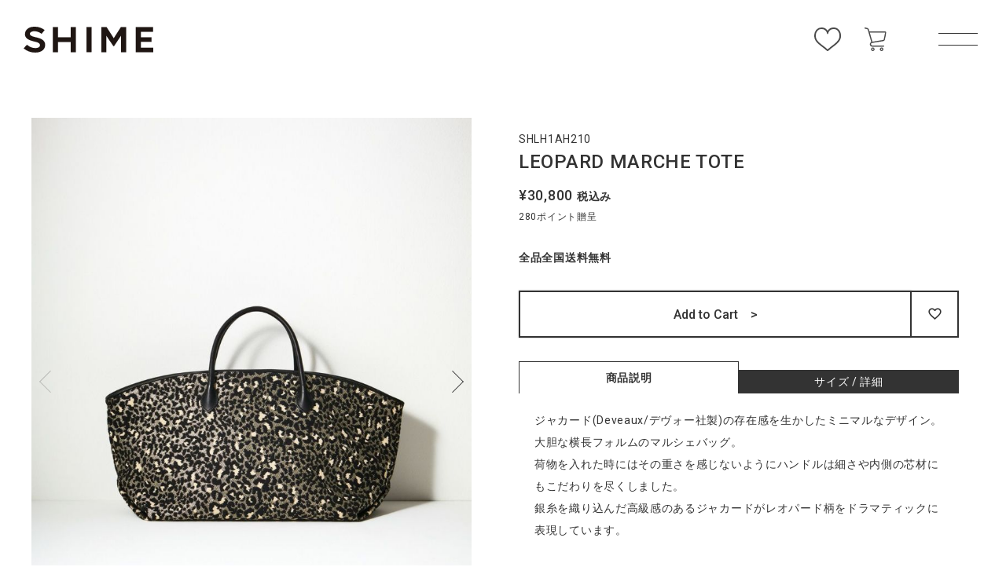

--- FILE ---
content_type: text/html;charset=UTF-8
request_url: https://www.shime.design/c/marchetote/SHLH1AH210
body_size: 11714
content:
<!DOCTYPE html>
<html lang="ja"><head>
  <meta charset="UTF-8">
  
  <title>LEOPARD MARCHE TOTE | Online Store | SHIME シィメ 公式サイト</title>
  <meta name="viewport" content="width=device-width">


    <meta name="description" content="SHIME シィメ LEOPARD MARCHE TOTE レオパードマルシェトートバッグの紹介・購入ページです。フランスDEVEAUX社製のドラマティックなレオパード柄ジャカードを使用した横長フォルムのトートバッグです。">
    <meta name="keywords" content="SHIME,SHiME FLOWER,シィメ,Deveaux,デヴォー,フランス,France,日本製,トートバッグ,横長フォルム,ジャカード,レオパード柄">
  
  <link rel="stylesheet" href="https://shime.itembox.design/system/fs_style.css?t=20251118042550">
  <link rel="stylesheet" href="https://shime.itembox.design/generate/theme4/fs_theme.css?t=20251118042550">
  <link rel="stylesheet" href="https://shime.itembox.design/generate/theme4/fs_original.css?t=20251118042550">
  
  <link rel="canonical" href="https://www.shime.design/c/marchetote/SHLH1AH210">
  
  
  
  
  <script>
    window._FS=window._FS||{};_FS.val={"tiktok":{"enabled":false,"pixelCode":null},"recaptcha":{"enabled":false,"siteKey":null},"clientInfo":{"memberId":"guest","fullName":"ゲスト","lastName":"","firstName":"ゲスト","nickName":"ゲスト","stageId":"","stageName":"","subscribedToNewsletter":"false","loggedIn":"false","totalPoints":"","activePoints":"","pendingPoints":"","purchasePointExpiration":"","specialPointExpiration":"","specialPoints":"","pointRate":"","companyName":"","membershipCardNo":"","wishlist":"","prefecture":""},"enhancedEC":{"ga4Dimensions":{"userScope":{"stage":"{@ member.stage_order @}","login":"{@ member.logged_in @}"}},"amazonCheckoutName":"Amazon Pay","measurementId":"G-HBYC7LW66R","trackingId":"UA-203184759-1","dimensions":{"dimension1":{"key":"log","value":"{@ member.logged_in @}"},"dimension2":{"key":"mem","value":"{@ member.stage_order @}"}}},"shopKey":"shime","device":"PC","productType":"1","cart":{"stayOnPage":false}};
  </script>
  
  <script src="/shop/js/webstore-nr.js?t=20251118042550"></script>
  <script src="/shop/js/webstore-vg.js?t=20251118042550"></script>
  
  
  
  
    <meta property="og:title" content="LEOPARD MARCHE TOTE | Online Store | SHIME シィメ 公式サイト">
    <meta property="og:type" content="og:product">
    <meta property="og:url" content="https://www.shime.design/c/marchetote/SHLH1AH210">
    <meta property="og:image" content="https://shime.itembox.design/product/000/000000000015/000000000015-01-l.jpg?t&#x3D;20251118042550">
    <meta property="og:site_name" content="SHIME シィメ 公式サイト">
    <meta property="og:description" content="SHIME シィメ LEOPARD MARCHE TOTE レオパードマルシェトートバッグの紹介・購入ページです。フランスDEVEAUX社製のドラマティックなレオパード柄ジャカードを使用した横長フォルムのトートバッグです。">
    <meta property="product:price:amount" content="30800">
    <meta property="product:price:currency" content="JPY">
    <meta property="product:product_link" content="https://www.shime.design/c/marchetote/SHLH1AH210">
  
  
  
  
  
    <script type="text/javascript" >
      document.addEventListener('DOMContentLoaded', function() {
        _FS.CMATag('{"fs_member_id":"{@ member.id @}","fs_page_kind":"product","fs_product_url":"SHLH1AH210"}')
      })
    </script>
  
  
  <!-- **共通head（フリーパーツ）↓↓ -->
<script src="https://shime.itembox.design/item/js/jquery-3.3.1.min.js?t=20251118042550"></script>
<script src="https://shime.itembox.design/item/js/vivus.min.js?t=20251118042550"></script>
<script src="https://shime.itembox.design/item/js/jquery.cookie.js?t=20251118042550"></script>
<script src="https://shime.itembox.design/item/js/script.js?t=20251118042550"></script>
<link rel="stylesheet" href="https://shime.itembox.design/item/css/style.css?t=20251118042550">
<!-- **共通head（フリーパーツ）↑↑ -->
<!-- **head_商品詳細（フリーパーツ）↓↓ -->
<script src="https://shime.itembox.design/item/js/product.js?t=20251118042550"></script>
<link rel="stylesheet" href="https://shime.itembox.design/item/css/product.css?t=20251118042550">
<!-- **head_商品詳細（フリーパーツ）↑↑ -->
<script async src="https://www.googletagmanager.com/gtag/js?id=G-HBYC7LW66R"></script>

<script><!--
_FS.setTrackingTag('%3Cscript%3E%0A%28function%28i%2Cs%2Co%2Cg%2Cr%2Ca%2Cm%29%7Bi%5B%27GoogleAnalyticsObject%27%5D%3Dr%3Bi%5Br%5D%3Di%5Br%5D%7C%7Cfunction%28%29%7B%0A%28i%5Br%5D.q%3Di%5Br%5D.q%7C%7C%5B%5D%29.push%28arguments%29%7D%2Ci%5Br%5D.l%3D1*new+Date%28%29%3Ba%3Ds.createElement%28o%29%2C%0Am%3Ds.getElementsByTagName%28o%29%5B0%5D%3Ba.async%3D1%3Ba.src%3Dg%3Bm.parentNode.insertBefore%28a%2Cm%29%0A%7D%29%28window%2Cdocument%2C%27script%27%2C%27https%3A%2F%2Fwww.google-analytics.com%2Fanalytics.js%27%2C%27ga%27%29%3B%0A%0Aga%28%27create%27%2C+%27UA-203184759-1%27%2C+%27auto%27%29%3B%0Aga%28%27send%27%2C+%27pageview%27%29%3B%0A%3C%2Fscript%3E%0A%3C%21--+Facebook+Pixel+Code+--%3E%0A%3Cscript%3E%0A%21function%28f%2Cb%2Ce%2Cv%2Cn%2Ct%2Cs%29%0A%7Bif%28f.fbq%29return%3Bn%3Df.fbq%3Dfunction%28%29%7Bn.callMethod%3F%0An.callMethod.apply%28n%2Carguments%29%3An.queue.push%28arguments%29%7D%3B%0Aif%28%21f._fbq%29f._fbq%3Dn%3Bn.push%3Dn%3Bn.loaded%3D%210%3Bn.version%3D%272.0%27%3B%0An.queue%3D%5B%5D%3Bt%3Db.createElement%28e%29%3Bt.async%3D%210%3B%0At.src%3Dv%3Bs%3Db.getElementsByTagName%28e%29%5B0%5D%3B%0As.parentNode.insertBefore%28t%2Cs%29%7D%28window%2C+document%2C%27script%27%2C%0A%27https%3A%2F%2Fconnect.facebook.net%2Fen_US%2Ffbevents.js%27%29%3B%0Afbq%28%27init%27%2C+%27408190807511135%27%29%3B%0Afbq%28%27track%27%2C+%27PageView%27%29%3B%0A%3C%2Fscript%3E%0A%3Cnoscript%3E%3Cimg+height%3D%221%22+width%3D%221%22+style%3D%22display%3Anone%22%0Asrc%3D%22https%3A%2F%2Fwww.facebook.com%2Ftr%3Fid%3D408190807511135%26ev%3DPageView%26noscript%3D1%22%0A%2F%3E%3C%2Fnoscript%3E%0A%3C%21--+End+Facebook+Pixel+Code+--%3E%0A%3Cscript%3E%0A++fbq%28%27track%27%2C+%27ViewContent%27%2C+%7B%0A++++++content_type%3A+%27product%27%2C%0A++++++content_ids%3A+%5B%2715%27%5D%0A+++%7D%29%3B%0A%3C%2Fscript%3E%0A%0A%3C%21--+LINE+Tag+Base+Code+--%3E%0A%3C%21--+Do+Not+Modify+--%3E%0A%3Cscript%3E%0A%28function%28g%2Cd%2Co%29%7B%0A++g._ltq%3Dg._ltq%7C%7C%5B%5D%3Bg._lt%3Dg._lt%7C%7Cfunction%28%29%7Bg._ltq.push%28arguments%29%7D%3B%0A++var+h%3Dlocation.protocol%3D%3D%3D%27https%3A%27%3F%27https%3A%2F%2Fd.line-scdn.net%27%3A%27http%3A%2F%2Fd.line-cdn.net%27%3B%0A++var+s%3Dd.createElement%28%27script%27%29%3Bs.async%3D1%3B%0A++s.src%3Do%7C%7Ch%2B%27%2Fn%2Fline_tag%2Fpublic%2Frelease%2Fv1%2Flt.js%27%3B%0A++var+t%3Dd.getElementsByTagName%28%27script%27%29%5B0%5D%3Bt.parentNode.insertBefore%28s%2Ct%29%3B%0A++++%7D%29%28window%2C+document%29%3B%0A_lt%28%27init%27%2C+%7B%0A++customerType%3A+%27lap%27%2C%0A++tagId%3A+%2726c0f0a2-4e18-4d1f-a124-aabe1f20ddcd%27%0A%7D%29%3B%0A_lt%28%27send%27%2C+%27pv%27%2C+%5B%2726c0f0a2-4e18-4d1f-a124-aabe1f20ddcd%27%5D%29%3B%0A%3C%2Fscript%3E%0A%3Cnoscript%3E%0A++%3Cimg+height%3D%221%22+width%3D%221%22+style%3D%22display%3Anone%22%0A+++++++src%3D%22https%3A%2F%2Ftr.line.me%2Ftag.gif%3Fc_t%3Dlap%26t_id%3D26c0f0a2-4e18-4d1f-a124-aabe1f20ddcd%26e%3Dpv%26noscript%3D1%22+%2F%3E%0A%3C%2Fnoscript%3E%0A%3C%21--+End+LINE+Tag+Base+Code+--%3E%0A%3Cscript%3E%0A_lt%28%27send%27%2C+%27cv%27%2C+%7B+%0A++type%3A+%27dpa_detail%27%2C+%0A++itemIds%3A+%5B%27SHLH1AH210%27%5D%7D%2C+%0A++%7B+dpa%3A+true+%7D%2C+%0A%5B%2726c0f0a2-4e18-4d1f-a124-aabe1f20ddcd%27%5D%29%3B%0A%3C%2Fscript%3E');
--></script>
</head>
<body class="fs-body-product fs-body-product-SHLH1AH210" id="fs_ProductDetails">

<div class="fs-l-page">
<header class="fs-l-header">
<!-- **ヘッダー（フリーパーツ）↓↓ -->
<h1 class="logo"><a href="/"><img src="https://shime.itembox.design/item/img/logo.svg?t=20251118042550" alt="SHIME（シィメ）ロゴ"></a></h1>
<ul class="un--list">
	<li><a href="/my/wishlist"><img src="https://shime.itembox.design/item/img/heart.svg?t=20251118042550" alt="お気に入り"></a></li>
	<li><a href="/p/cart" class="cartBtn"><img src="https://shime.itembox.design/item/img/cart.svg?t=20251118042550" alt="カート"><span class="fs-client-cart-count"></span></a></li>
</ul>
<!-- **ドロワーメニューアイコン（フリーパーツ）↓↓ -->
<div class="fs-l-header__drawerOpener">
  <label for="fs_p_ctrlDrawer" class="fs-p-drawerButton fs-p-drawerButton--open">
		<span></span>
		<span></span>
  </label>
</div>
<!-- **ドロワーメニューアイコン（フリーパーツ）↑↑ -->
<!-- **ヘッダー（フリーパーツ）↑↑ -->

</header>
<main class="fs-l-main fs-l-product"><div id="fs-page-error-container" class="fs-c-panelContainer">
  
  
</div>
<!-- **ドロワーメニュー制御用隠しチェックボックス（フリーパーツ） ↓↓ -->
<input type="checkbox" name="ctrlDrawer" value="" style="display:none;" id="fs_p_ctrlDrawer" class="fs-p-ctrlDrawer" autocomplete="off">
<!-- **ドロワーメニュー制御用隠しチェックボックス（フリーパーツ） ↑↑ -->
<aside class="fs-p-drawer fs-l-sideArea">
<!-- **ドロワーメニューナビ（フリーパーツ）↓↓ -->
<nav class="g-nav">
	<ul>
		<li>Online Store</li>
		<li><a href="/p/search">All Items</a></li>
		<li><a href="/c/maxitote">MAXI TOTE</a></li>
		<li><a href="/c/marchetote">MARCHE TOTE</a></li>
		<li><a href="/c/maxiclutch">MAXI CLUTCH</a></li>
		<li><a href="/c/minitote">MINI TOTE</a></li>
		<li><a href="/c/pcdocumentcase">PC DOCUMENT CASE</a></li>
		<li><a href="/c/minipouch">MINI POUCH</a></li>
		<li><a href="/c/voyage">VOYAGE COLLECTION</a></li>
		<li><a href="/f/shime_special/">Special Collaboration SHIME avec H</a></li>  
		<li><a href="/f/2022FW-collection">2022 Fall &amp; Winter Collection</a></li>
		<li><a href="/f/2022SS-collection">2022 Spring &amp; Summer Collection</a></li>
		<li><a href="/f/collection">2021 Fall &amp; Winter Collection</a></li>
		<li><hr></li>
		<li>Information</li>
		<li><a href="/f/news">News &amp; Media</a></li>  
		<li><a href="/#shoplist">Shop List</a></li>  
		<li><hr></li>
		<li><a href="/my/wishlist">お気に入り</a></li>
		<li><a href="/p/cart">カートを見る</a></li>
		<li><a href="/p/login">ログイン</a></li>
		<li><a href="/f/contact">お問い合わせ</a></li>
		<li><a href="/f/guide">ご利用ガイド</a></li>
		<li><a href="/p/about/terms">特定商取引に関する法律に基づく表記</a></li>
		<li><a href="/p/about/privacy-policy">プライバシーポリシー</a></li>
		<li><hr></li>
		<li><a href="https://www.instagram.com/shime_design/" target="_blank"><img src="https://shime.itembox.design/item/img/glyph-logo_May2016.png?t=20251118042550" alt="インスタグラム">INSTAGRAM</a></li>
	</ul>
</nav>
<!-- **ドロワーメニューナビ（フリーパーツ）↑↑ -->

</aside>
<section class="fs-l-pageMain"><!-- **商品詳細エリア（システムパーツグループ）↓↓ -->
<form id="fs_form">
<input type="hidden" name="productId" value="15">

<div class="fs-l-productLayout fs-system-product" data-product-id="15" data-vertical-variation-no="" data-horizontal-variation-no="">
<!-- **商品画像パーツ・フリック（システムパーツ ）↓↓ -->
<div class="fs-c-productCarouselMainImage">
  <div class="fs-c-productCarouselMainImage__carousel fs-c-slick" id="fs_productCarouselMainImage">
    
      
        <figure class="fs-c-productCarouselMainImage__image" aria-hidden="true" tabindex="-1" data-sub-image-url="https://shime.itembox.design/product/000/000000000015/000000000015-01-xs.jpg?t&#x3D;20251118042550" data-enlarged-image-url="https://shime.itembox.design/product/000/000000000015/000000000015-01-xl.jpg?t&#x3D;20251118042550">
          <img src="https://shime.itembox.design/product/000/000000000015/000000000015-01-l.jpg?t&#x3D;20251118042550" alt=""
          
          >
          
        </figure>
      
     
      
        <figure class="fs-c-productCarouselMainImage__image" aria-hidden="true" tabindex="-1" data-sub-image-url="https://shime.itembox.design/product/000/000000000015/000000000015-02-xs.jpg?t&#x3D;20251118042550" data-enlarged-image-url="https://shime.itembox.design/product/000/000000000015/000000000015-02-xl.jpg?t&#x3D;20251118042550">
          <img src="https://shime.itembox.design/product/000/000000000015/000000000015-02-l.jpg?t&#x3D;20251118042550" alt=""
          
          >
          
        </figure>
      
     
      
        <figure class="fs-c-productCarouselMainImage__image" aria-hidden="true" tabindex="-1" data-sub-image-url="https://shime.itembox.design/product/000/000000000015/000000000015-03-xs.jpg?t&#x3D;20251118042550" data-enlarged-image-url="https://shime.itembox.design/product/000/000000000015/000000000015-03-xl.jpg?t&#x3D;20251118042550">
          <img src="https://shime.itembox.design/product/000/000000000015/000000000015-03-l.jpg?t&#x3D;20251118042550" alt=""
          
          >
          
        </figure>
      
     
      
        <figure class="fs-c-productCarouselMainImage__image" aria-hidden="true" tabindex="-1" data-sub-image-url="https://shime.itembox.design/product/000/000000000015/000000000015-04-xs.jpg?t&#x3D;20251118042550" data-enlarged-image-url="https://shime.itembox.design/product/000/000000000015/000000000015-04-xl.jpg?t&#x3D;20251118042550">
          <img src="https://shime.itembox.design/product/000/000000000015/000000000015-04-l.jpg?t&#x3D;20251118042550" alt="model身長164センチ"
          
          >
          
        </figure>
      
     
  </div>
  <div class="fs-c-productCarouselMainImage__expandButton fs-c-buttonContainer">
    <button type="button" class="fs-c-button--viewExtendedImage fs-c-button--plain">
<span class="fs-c-button__label">画像拡大</span>
</button>
  </div>
</div>
<!-- **商品画像パーツ・フリック（システムパーツ）↑↑ -->

<div class="productTextArea">
<!-- **商品番号パーツ（システムパーツ）↓↓ -->
<div class="fs-c-productNumber">
  <span class="fs-c-productNumber__label">商品番号</span>
  <span class="fs-c-productNumber__number">SHLH1AH210</span>
</div>
<!-- **商品番号パーツ（システムパーツ）↑↑ -->

<!-- **商品名パーツ（システムパーツ）↓↓ -->
<h1 class="fs-c-productNameHeading fs-c-heading">
  
  <span class="fs-c-productNameHeading__name">LEOPARD MARCHE TOTE</span>
</h1>
<!-- **商品名パーツ（システムパーツ）↑↑ -->

  




<!-- **商品価格パーツ（システムパーツ）↓↓ -->

<div class="fs-c-productPrices fs-c-productPrices--productDetail">
<div class="fs-c-productPrice fs-c-productPrice--selling">

  
    
    <span class="fs-c-productPrice__main">
      
      <span class="fs-c-productPrice__main__price fs-c-price">
        <span class="fs-c-price__currencyMark">&yen;</span>
        <span class="fs-c-price__value">30,800</span>
      </span>
    </span>
    <span class="fs-c-productPrice__addon">
      <span class="fs-c-productPrice__addon__label">税込</span>
    </span>
    
  

</div>

</div>

<!-- **商品価格パーツ（システムパーツ）↑↑ -->

  <!-- **ポイントパーツ（システムパーツ）↓↓ -->
  
    <div class="fs-c-productPointDisplay">
      <span class="fs-c-productPointDisplay__label">[</span>
      <span class="fs-c-productPointDisplay__quantity">280</span>
      <span class="fs-c-productPointDisplay__unit">ポイント還元 ]</span>
    </div>
  
  <!-- **ポイントパーツ（システムパーツ）↑↑ -->


<!-- **送料告知バナー（フリーパーツ）↓↓ -->
<p class="commentPostage">全品全国送料無料</p>
<!-- **送料告知バナー（フリーパーツ）↑↑ -->
<div class="cartArea"><!-- **カート・バリエーションごとにボタンパーツ（システムパーツ）↓↓ -->
<input type="hidden" name="verticalVariationNo" value="">
<input type="hidden" name="horizontalVariationNo" value="">
<input type="hidden" name="verticalVariationName" value="">
<input type="hidden" name="horizontalVariationName" value="">
<input type="hidden" name="verticalAdminNo" value="">
<input type="hidden" name="horizontalAdminNo" value="">
<input type="hidden" name="staffStartSkuCode" value="">



  
<div class="fs-c-productQuantityAndWishlist" data-product-id="15" data-vertical-variation-no="" data-horizontal-variation-no="">
  
    <span class="fs-c-productQuantityAndWishlist__wishlist fs-c-buttonContainer">
      <button type="button" class="fs-c-button--addToWishList--detail fs-c-button--particular">
<span class="fs-c-button__label">お気に入りに登録する</span>
</button>
    </span>
  
  
    <span class="fs-c-productQuantityAndWishlist__quantity fs-c-quantity fs-system-assistTarget">
      <select name="quantity" class="fs-c-quantity__select fs-system-quantity-list" data-cart-type="normal">
    <option value="1" selected="">1</option>
    <option value="2">2</option>
    <option value="3">3</option>
    <option value="4">4</option>
    <option value="5">5</option>
    <option value="6">6</option>
    <option value="7">7</option>
    <option value="8">8</option>
    <option value="9">9</option>
    <option value="10">10+</option>
</select>
<input name="quantity" class="fs-c-quantity__number fs-system-quantity-text" value="1" maxlength="4" style="display:none" type="tel" data-cart-type="normal" disabled>
<span class="fs-c-quantity__message"></span>
    </span>
  
</div>
<div class="fs-c-productActionButton fs-c-buttonContainer" data-product-id="15" data-vertical-variation-no="" data-horizontal-variation-no="">
  
          <button type="button" class="fs-c-button--addToCart--detail fs-c-button--primary">
<span class="fs-c-button__label">Add to Cart　&gt;</span>
</button>
      
  
</div>






    

<!-- **カート・バリエーションごとにボタンパーツ（システムパーツ）↑↑ -->
</div>






<div class="proDetailArea"><!-- **商品説明エリア・タブ（フリーパーツ）↓↓ -->
<ul class="proTab">
	<li id="tab1" class="active">商品説明</li>
	<li id="tab2">サイズ / 詳細</li>
</ul>
<!-- **商品説明エリア・タブ（フリーパーツ）↑↑ -->

<div class="proDetail active"><p class="proDetailLong">ジャカード(Deveaux/デヴォー社製)の存在感を生かしたミニマルなデザイン。<br>
大胆な横長フォルムのマルシェバッグ。<br>
荷物を入れた時にはその重さを感じないようにハンドルは細さや内側の芯材にもこだわりを尽くしました。<br>
銀糸を織り込んだ高級感のあるジャカードがレオパード柄をドラマティックに表現しています。</p>
<div class="deveauxInfo"><h2>【Deveaux/デヴォー】</h2>
<p>1874 年に創立されたDeveaux/デヴォー社は、絹織物産業で有名なリヨン近郊にあり、100 年以上の歴史を誇る老舗テキスタイルメーカーです。<br>毎年新しいデザインを開発してトレンドに沿った素材を提供し続けている事から常に世界中のメゾンから注目されています。<br>創業当時はタータンチェックやギンガムチェックを中心に生産し、バーバリーチェックのデザインを考案したことでも知られています。</p>
</div></div>
<div class="proSize"><!-- **商品説明エリア・素材サイズ（フリーパーツ）↓↓ -->
<ul>
	<li><span>素材：</span><span class="comment">フランス、デヴォー社製、POLYESTER 73％、COTTON 24％MIX<br>
牛革（ハンドル）</span></li>
	<li><span>サイズ：</span><span class="comment">W50（最大幅）・W35（底幅）×H22×D20cm、ハンドル高さ:10cm、重さ:500g</span></li>
	<li><span>原産国：</span><span class="comment">日本</span></li>
</ul>
<!-- **商品説明エリア・素材サイズ（フリーパーツ）↑↑ -->


<div class="proDetailArea_img"><img src="https://shime.itembox.design/item/img/products/marche_tote.png?t=20251118042550" alt="MARCHE TOTE"></div>

</div></div></div></div>


<span data-id="fs-analytics" data-product-url="SHLH1AH210" data-eec="{&quot;fs-remove_from_cart-price&quot;:30800,&quot;fs-begin_checkout-price&quot;:30800,&quot;fs-select_content-price&quot;:30800,&quot;price&quot;:30800,&quot;fs-add_to_cart-price&quot;:30800,&quot;brand&quot;:&quot;SHIME&quot;,&quot;id&quot;:&quot;SHLH1AH210&quot;,&quot;quantity&quot;:1,&quot;list_name&quot;:&quot;LEOPARD MARC&quot;,&quot;name&quot;:&quot;LEOPARD MARCHE TOTE&quot;,&quot;category&quot;:&quot;MARCHE T&quot;}" data-ga4="{&quot;currency&quot;:&quot;JPY&quot;,&quot;item_list_name&quot;:&quot;LEOPARD MARC&quot;,&quot;items&quot;:[{&quot;fs-add_to_cart-price&quot;:30800,&quot;fs-add_payment_info-price&quot;:30800,&quot;item_list_name&quot;:&quot;LEOPARD MARC&quot;,&quot;item_brand&quot;:&quot;SHIME&quot;,&quot;fs-begin_checkout-price&quot;:30800,&quot;item_name&quot;:&quot;LEOPARD MARCHE TOTE&quot;,&quot;fs-remove_from_cart-price&quot;:30800,&quot;fs-select_item-price&quot;:30800,&quot;fs-select_content-price&quot;:30800,&quot;currency&quot;:&quot;JPY&quot;,&quot;item_list_id&quot;:&quot;product&quot;,&quot;price&quot;:30800,&quot;quantity&quot;:1,&quot;item_category&quot;:&quot;MARCHE TOTE&quot;,&quot;fs-view_item-price&quot;:30800,&quot;item_id&quot;:&quot;SHLH1AH210&quot;}],&quot;value&quot;:30800,&quot;item_list_id&quot;:&quot;product&quot;}" data-category-eec="{&quot;SHLH1AH210&quot;:{&quot;type&quot;:&quot;1&quot;}}" data-category-ga4="{&quot;SHLH1AH210&quot;:{&quot;type&quot;:&quot;1&quot;}}"></span>

</form>
<!-- **商品詳細エリア（システムパーツグループ）↑↑ -->

<!-- **おすすめ商品パーツ（システムパーツ）↓↓ -->
<div class="fs-c-featuredProduct">
  <div class="fs-c-featuredProduct__header"><h2 class="fs-c-featuredProduct__title">Other Proructs</h2></div>
  <div class="fs-c-featuredProduct__list fs-c-productListCarousel fs-c-slick">
    <span class="fs-c-productListCarousel__ctrl fs-c-productListCarousel__ctrl--prev">
      <span class="fs-c-button--carousel fs-c-button--carousel--prev" role="button">
        <span class="fs-c-button__label">前へ</span>
      </span>
    </span>
    <div class="fs-c-productListCarousel__list fs-c-slick slick-initialized slick-slider">
      <div class="fs-c-productListCarousel__list__itemTrack">
        
          <article class="fs-c-productListCarousel__list__item fs-c-productListItem">
            
              
  
    
      <div class="fs-c-productListItem__imageContainer">
        <div class="fs-c-productListItem__image fs-c-productImage">
          
            <a href="/c/maxitote/SHLH1AH165">
          
              <img data-lazy="https://shime.itembox.design/product/000/000000000005/000000000005-01-m.jpg?t&#x3D;20251118042550" alt="" class="fs-c-productListItem__image__image fs-c-productImage__image" src="">
          
            </a>
          
        </div>
      </div>
    
  


<h2 class="fs-c-productListItem__productName">
  
    <a href="/c/maxitote/SHLH1AH165">
      
      <span class="fs-c-productName__name">PAISLEY MAXI TOTE</span>
      
    </a>
  
</h2>


  <!-- **商品価格パーツ（システムパーツ）↓↓ -->
  <div class="fs-c-productListItem__prices fs-c-productPrices">
    
      
        <div class="fs-c-productPrice fs-c-productPrice--selling">
          
  
    
    <span class="fs-c-productPrice__main">
      
      <span class="fs-c-productPrice__main__price fs-c-price">
        <span class="fs-c-price__currencyMark">&yen;</span>
        <span class="fs-c-price__value">37,400</span>
      </span>
    </span>
    <span class="fs-c-productPrice__addon">
      <span class="fs-c-productPrice__addon__label">税込</span>
    </span>
    
  

        </div>
      
      
      
    
      
  </div>
  <!-- **商品価格パーツ（システムパーツ）↑↑ -->



  <div class="fs-c-productListItem__control fs-c-buttonContainer" data-product-id="5" data-vertical-variation-no="" data-horizontal-variation-no="">
    <button type="button" class="fs-c-button--addToWishList--icon fs-c-button--particular">
<span class="fs-c-button__label">お気に入りに登録する</span>
</button>
  </div>


<span data-id="fs-analytics" data-product-url="SHLH1AH165" data-eec="{&quot;fs-remove_from_cart-price&quot;:37400,&quot;fs-begin_checkout-price&quot;:37400,&quot;fs-select_content-price&quot;:37400,&quot;price&quot;:37400,&quot;fs-add_to_cart-price&quot;:37400,&quot;brand&quot;:&quot;SHIME&quot;,&quot;id&quot;:&quot;SHLH1AH165&quot;,&quot;quantity&quot;:1,&quot;list_name&quot;:&quot;osusume&quot;,&quot;name&quot;:&quot;PAISLEY MAXI TOTE&quot;,&quot;category&quot;:&quot;MAXI TOT&quot;}" data-ga4="{&quot;currency&quot;:&quot;JPY&quot;,&quot;item_list_name&quot;:&quot;osusume&quot;,&quot;items&quot;:[{&quot;fs-add_to_cart-price&quot;:37400,&quot;fs-add_payment_info-price&quot;:37400,&quot;item_list_name&quot;:&quot;osusume&quot;,&quot;item_brand&quot;:&quot;SHIME&quot;,&quot;fs-begin_checkout-price&quot;:37400,&quot;item_name&quot;:&quot;PAISLEY MAXI TOTE&quot;,&quot;fs-remove_from_cart-price&quot;:37400,&quot;fs-select_item-price&quot;:37400,&quot;fs-select_content-price&quot;:37400,&quot;currency&quot;:&quot;JPY&quot;,&quot;item_list_id&quot;:&quot;product&quot;,&quot;price&quot;:37400,&quot;quantity&quot;:1,&quot;item_category&quot;:&quot;MAXI TOTE&quot;,&quot;fs-view_item-price&quot;:37400,&quot;item_id&quot;:&quot;SHLH1AH165&quot;}],&quot;value&quot;:37400,&quot;item_list_id&quot;:&quot;product&quot;}" data-category-eec="{&quot;SHLH1AH165&quot;:{&quot;type&quot;:&quot;1&quot;}}" data-category-ga4="{&quot;SHLH1AH165&quot;:{&quot;type&quot;:&quot;1&quot;}}"></span>


            
          </article>
        
          <article class="fs-c-productListCarousel__list__item fs-c-productListItem">
            
              
  
    
      <div class="fs-c-productListItem__imageContainer">
        <div class="fs-c-productListItem__image fs-c-productImage">
          
            <a href="/c/marchetote/SHLH1AH265">
          
              <img data-lazy="https://shime.itembox.design/product/000/000000000009/000000000009-01-m.jpg?t&#x3D;20251118042550" alt="" class="fs-c-productListItem__image__image fs-c-productImage__image" src="">
          
            </a>
          
        </div>
      </div>
    
  


<h2 class="fs-c-productListItem__productName">
  
    <a href="/c/marchetote/SHLH1AH265">
      
      <span class="fs-c-productName__name">PAISLEY MARCHE TOTE</span>
      
    </a>
  
</h2>


  <!-- **商品価格パーツ（システムパーツ）↓↓ -->
  <div class="fs-c-productListItem__prices fs-c-productPrices">
    
      
        <div class="fs-c-productPrice fs-c-productPrice--selling">
          
  
    
    <span class="fs-c-productPrice__main">
      
      <span class="fs-c-productPrice__main__price fs-c-price">
        <span class="fs-c-price__currencyMark">&yen;</span>
        <span class="fs-c-price__value">30,800</span>
      </span>
    </span>
    <span class="fs-c-productPrice__addon">
      <span class="fs-c-productPrice__addon__label">税込</span>
    </span>
    
  

        </div>
      
      
      
    
      
  </div>
  <!-- **商品価格パーツ（システムパーツ）↑↑ -->



  <div class="fs-c-productListItem__control fs-c-buttonContainer" data-product-id="9" data-vertical-variation-no="" data-horizontal-variation-no="">
    <button type="button" class="fs-c-button--addToWishList--icon fs-c-button--particular">
<span class="fs-c-button__label">お気に入りに登録する</span>
</button>
  </div>


<span data-id="fs-analytics" data-product-url="SHLH1AH265" data-eec="{&quot;fs-remove_from_cart-price&quot;:30800,&quot;fs-begin_checkout-price&quot;:30800,&quot;fs-select_content-price&quot;:30800,&quot;price&quot;:30800,&quot;fs-add_to_cart-price&quot;:30800,&quot;brand&quot;:&quot;SHIME&quot;,&quot;id&quot;:&quot;SHLH1AH265&quot;,&quot;quantity&quot;:1,&quot;list_name&quot;:&quot;osusume&quot;,&quot;name&quot;:&quot;PAISLEY MARCHE TOTE&quot;,&quot;category&quot;:&quot;MARCHE T&quot;}" data-ga4="{&quot;currency&quot;:&quot;JPY&quot;,&quot;item_list_name&quot;:&quot;osusume&quot;,&quot;items&quot;:[{&quot;fs-add_to_cart-price&quot;:30800,&quot;fs-add_payment_info-price&quot;:30800,&quot;item_list_name&quot;:&quot;osusume&quot;,&quot;item_brand&quot;:&quot;SHIME&quot;,&quot;fs-begin_checkout-price&quot;:30800,&quot;item_name&quot;:&quot;PAISLEY MARCHE TOTE&quot;,&quot;fs-remove_from_cart-price&quot;:30800,&quot;fs-select_item-price&quot;:30800,&quot;fs-select_content-price&quot;:30800,&quot;currency&quot;:&quot;JPY&quot;,&quot;item_list_id&quot;:&quot;product&quot;,&quot;price&quot;:30800,&quot;quantity&quot;:1,&quot;item_category&quot;:&quot;MARCHE TOTE&quot;,&quot;fs-view_item-price&quot;:30800,&quot;item_id&quot;:&quot;SHLH1AH265&quot;}],&quot;value&quot;:30800,&quot;item_list_id&quot;:&quot;product&quot;}" data-category-eec="{&quot;SHLH1AH265&quot;:{&quot;type&quot;:&quot;1&quot;}}" data-category-ga4="{&quot;SHLH1AH265&quot;:{&quot;type&quot;:&quot;1&quot;}}"></span>


            
          </article>
        
          <article class="fs-c-productListCarousel__list__item fs-c-productListItem">
            
              
  
    
      <div class="fs-c-productListItem__imageContainer">
        <div class="fs-c-productListItem__image fs-c-productImage">
          
            <a href="/c/maxiclutch/SHLH1AH365">
          
              <img data-lazy="https://shime.itembox.design/product/000/000000000010/000000000010-01-m.jpg?t&#x3D;20251118042550" alt="" class="fs-c-productListItem__image__image fs-c-productImage__image" src="">
          
            </a>
          
        </div>
      </div>
    
  


<h2 class="fs-c-productListItem__productName">
  
    <a href="/c/maxiclutch/SHLH1AH365">
      
      <span class="fs-c-productName__name">PAISLEY MAXI CLUTCH</span>
      
    </a>
  
</h2>


  <!-- **商品価格パーツ（システムパーツ）↓↓ -->
  <div class="fs-c-productListItem__prices fs-c-productPrices">
    
      
        <div class="fs-c-productPrice fs-c-productPrice--selling">
          
  
    
    <span class="fs-c-productPrice__main">
      
      <span class="fs-c-productPrice__main__price fs-c-price">
        <span class="fs-c-price__currencyMark">&yen;</span>
        <span class="fs-c-price__value">26,400</span>
      </span>
    </span>
    <span class="fs-c-productPrice__addon">
      <span class="fs-c-productPrice__addon__label">税込</span>
    </span>
    
  

        </div>
      
      
      
    
      
  </div>
  <!-- **商品価格パーツ（システムパーツ）↑↑ -->



  <div class="fs-c-productListItem__control fs-c-buttonContainer" data-product-id="10" data-vertical-variation-no="" data-horizontal-variation-no="">
    <button type="button" class="fs-c-button--addToWishList--icon fs-c-button--particular">
<span class="fs-c-button__label">お気に入りに登録する</span>
</button>
  </div>


<span data-id="fs-analytics" data-product-url="SHLH1AH365" data-eec="{&quot;fs-remove_from_cart-price&quot;:26400,&quot;fs-begin_checkout-price&quot;:26400,&quot;fs-select_content-price&quot;:26400,&quot;price&quot;:26400,&quot;fs-add_to_cart-price&quot;:26400,&quot;brand&quot;:&quot;SHIME&quot;,&quot;id&quot;:&quot;SHLH1AH365&quot;,&quot;quantity&quot;:1,&quot;list_name&quot;:&quot;osusume&quot;,&quot;name&quot;:&quot;PAISLEY MAXI CLUTCH&quot;,&quot;category&quot;:&quot;MAXI CLU&quot;}" data-ga4="{&quot;currency&quot;:&quot;JPY&quot;,&quot;item_list_name&quot;:&quot;osusume&quot;,&quot;items&quot;:[{&quot;fs-add_to_cart-price&quot;:26400,&quot;fs-add_payment_info-price&quot;:26400,&quot;item_list_name&quot;:&quot;osusume&quot;,&quot;item_brand&quot;:&quot;SHIME&quot;,&quot;fs-begin_checkout-price&quot;:26400,&quot;item_name&quot;:&quot;PAISLEY MAXI CLUTCH&quot;,&quot;fs-remove_from_cart-price&quot;:26400,&quot;fs-select_item-price&quot;:26400,&quot;fs-select_content-price&quot;:26400,&quot;currency&quot;:&quot;JPY&quot;,&quot;item_list_id&quot;:&quot;product&quot;,&quot;price&quot;:26400,&quot;quantity&quot;:1,&quot;item_category&quot;:&quot;MAXI CLUTCH&quot;,&quot;fs-view_item-price&quot;:26400,&quot;item_id&quot;:&quot;SHLH1AH365&quot;}],&quot;value&quot;:26400,&quot;item_list_id&quot;:&quot;product&quot;}" data-category-eec="{&quot;SHLH1AH365&quot;:{&quot;type&quot;:&quot;1&quot;}}" data-category-ga4="{&quot;SHLH1AH365&quot;:{&quot;type&quot;:&quot;1&quot;}}"></span>


            
          </article>
        
          <article class="fs-c-productListCarousel__list__item fs-c-productListItem">
            
              
  
    
      <div class="fs-c-productListItem__imageContainer">
        <div class="fs-c-productListItem__image fs-c-productImage">
          
            <a href="/c/maxitote/SHLH1AH139">
          
              <img data-lazy="https://shime.itembox.design/product/000/000000000011/000000000011-01-m.jpg?t&#x3D;20251118042550" alt="" class="fs-c-productListItem__image__image fs-c-productImage__image" src="">
          
            </a>
          
        </div>
      </div>
    
  


<h2 class="fs-c-productListItem__productName">
  
    <a href="/c/maxitote/SHLH1AH139">
      
      <span class="fs-c-productName__name">DAISY MAXI TOTE</span>
      
    </a>
  
</h2>


  <!-- **商品価格パーツ（システムパーツ）↓↓ -->
  <div class="fs-c-productListItem__prices fs-c-productPrices">
    
      
        <div class="fs-c-productPrice fs-c-productPrice--selling">
          
  
    
    <span class="fs-c-productPrice__main">
      
      <span class="fs-c-productPrice__main__price fs-c-price">
        <span class="fs-c-price__currencyMark">&yen;</span>
        <span class="fs-c-price__value">37,400</span>
      </span>
    </span>
    <span class="fs-c-productPrice__addon">
      <span class="fs-c-productPrice__addon__label">税込</span>
    </span>
    
  

        </div>
      
      
      
    
      
  </div>
  <!-- **商品価格パーツ（システムパーツ）↑↑ -->



  <div class="fs-c-productListItem__control fs-c-buttonContainer" data-product-id="11" data-vertical-variation-no="" data-horizontal-variation-no="">
    <button type="button" class="fs-c-button--addToWishList--icon fs-c-button--particular">
<span class="fs-c-button__label">お気に入りに登録する</span>
</button>
  </div>


<span data-id="fs-analytics" data-product-url="SHLH1AH139" data-eec="{&quot;fs-remove_from_cart-price&quot;:37400,&quot;fs-begin_checkout-price&quot;:37400,&quot;fs-select_content-price&quot;:37400,&quot;price&quot;:37400,&quot;fs-add_to_cart-price&quot;:37400,&quot;brand&quot;:&quot;SHIME&quot;,&quot;id&quot;:&quot;SHLH1AH139&quot;,&quot;quantity&quot;:1,&quot;list_name&quot;:&quot;osusume&quot;,&quot;name&quot;:&quot;DAISY MAXI TOTE&quot;,&quot;category&quot;:&quot;MAXI TOT&quot;}" data-ga4="{&quot;currency&quot;:&quot;JPY&quot;,&quot;item_list_name&quot;:&quot;osusume&quot;,&quot;items&quot;:[{&quot;fs-add_to_cart-price&quot;:37400,&quot;fs-add_payment_info-price&quot;:37400,&quot;item_list_name&quot;:&quot;osusume&quot;,&quot;item_brand&quot;:&quot;SHIME&quot;,&quot;fs-begin_checkout-price&quot;:37400,&quot;item_name&quot;:&quot;DAISY MAXI TOTE&quot;,&quot;fs-remove_from_cart-price&quot;:37400,&quot;fs-select_item-price&quot;:37400,&quot;fs-select_content-price&quot;:37400,&quot;currency&quot;:&quot;JPY&quot;,&quot;item_list_id&quot;:&quot;product&quot;,&quot;price&quot;:37400,&quot;quantity&quot;:1,&quot;item_category&quot;:&quot;MAXI TOTE&quot;,&quot;fs-view_item-price&quot;:37400,&quot;item_id&quot;:&quot;SHLH1AH139&quot;}],&quot;value&quot;:37400,&quot;item_list_id&quot;:&quot;product&quot;}" data-category-eec="{&quot;SHLH1AH139&quot;:{&quot;type&quot;:&quot;1&quot;}}" data-category-ga4="{&quot;SHLH1AH139&quot;:{&quot;type&quot;:&quot;1&quot;}}"></span>


            
          </article>
        
      </div>
    </div>
    <span class="fs-c-productListCarousel__ctrl fs-c-productListCarousel__ctrl--next">
      <span class="fs-c-button--carousel fs-c-button--carousel--next" role="button">
        <span class="fs-c-button__label">次へ</span>
      </span>
    </span>
  </div>
</div>
<!-- **おすすめ商品パーツ（システムパーツ）↑↑ -->
</section></main>
<div class="footerBread"><!-- **ページトップボタン（フリーパーツ）↓↓-->
<div class="page--top"><a href="#"><div class="page--top__icon"></div>Page Top</a></div>
<!-- **ページトップボタン（フリーパーツ）↑↑-->

<!-- **パンくずリストパーツ （システムパーツ） ↓↓ -->
<nav class="fs-c-breadcrumb">
<ol class="fs-c-breadcrumb__list">
<li class="fs-c-breadcrumb__listItem">
<a href="/">TOP</a>
</li>
<li class="fs-c-breadcrumb__listItem">
<a href="/c/marchetote">MARCHE TOTE</a>
</li>
<li class="fs-c-breadcrumb__listItem">
LEOPARD MARCHE TOTE
</li>
</ol>
</nav>
<!-- **パンくずリストパーツ （システムパーツ） ↑↑ -->

<footer class="fs-l-footer">
<!-- **パンくずリスト（フリーパーツ）↓↓ -->
<nav class="fs-c-breadcrumb">
	<ol class="fs-c-breadcrumb__list">
		<li class="fs-c-breadcrumb__listItem"><a href="/">HOME</a></li>
		<li class="fs-c-breadcrumb__listItem">LEOPARD MARCHE TOTE</li>
	</ol>
</nav>
<!-- **パンくずリスト（フリーパーツ）↑↑ -->
<!-- **ページトップボタン（フリーパーツ）↓↓-->
<div class="page--top"><a href="#"><div class="page--top__icon"></div>Page Top</a></div>
<!-- **ページトップボタン（フリーパーツ）↑↑-->

<!-- **フッターナビ（フリーパーツ）↓↓ -->
<div class="footer--content">
	<div class="footer--shop">
		<ul>
			<li class="footer--link">Online Store</li>
			<li><a href="/p/search">All Items</a></li>
			<li><a href="/c/maxitote">MAXI TOTE</a></li>
			<li><a href="/c/marchetote">MARCHE TOTE</a></li>
			<li><a href="/c/maxiclutch">MAXI CLUTCH</a></li>
			<li><a href="/c/minitote">MINI TOTE</a></li>
			<li><a href="/c/pcdocumentcase">PC DOCUMENT CASE</a></li>
			<li><a href="/c/minipouch">MINI POUCH</a></li>
			<li><a href="/c/voyage">VOYAGE COLLECTION</a></li>
			<li><a href="/f/shime_special/">Special Collaboration SHIME avec H</a></li>  
			<li><a href="/f/2022FW-collection">2022 Fall &amp; Winter Collection</a></li>
			<li><a href="/f/2022SS-collection">2022 Spring &amp; Summer Collection</a></li>
			<li><a href="/f/collection">2021 Fall &amp; Winter Collection</a></li>
		</ul>
	</div>
	<div class="footer--item">
		<ul>
			<li class="footer--link2">Information</li>
			<li><a href="/f/news">News &amp; Media</a></li>  
			<li><a href="/#shoplist">Shop List</a></li>  
		</ul>
	</div>
	<div class="footer--nav">
		<ul>
			<li><a href="/my/wishlist"><img src="https://shime.itembox.design/item/img/heart.svg?t=20251118042550" alt="お気に入り">お気に入り</a></li>
			<li><a href="/p/cart"><img src="https://shime.itembox.design/item/img/cart.svg?t=20251118042550" alt="カート">カートを見る</a></li>
			<li class="mb20"><a href="/my/top"><img src="https://shime.itembox.design/item/img/person.svg?t=20251118042550" alt="ユーザー">ログイン</a></li>
			<li><a href="/f/contact">お問い合わせ</a></li>
			<li><a href="/f/guide">ご利用ガイド</a></li>
			<li><a href="/p/about/terms">特定商取引に関する法律に基づく表記</a></li>
			<li><a href="/p/about/privacy-policy">プライバシーポリシー</a></li>
		</ul>
	</div>
</div>
<!-- **フッターナビ（フリーパーツ）↑↑ -->


<!-- **フッターSNS（フリーパーツ）↓↓ -->
<ul class="footer--sns">
	<li><a href="https://www.instagram.com/shime_design/" target="_blank"><img src="https://shime.itembox.design/item/img/glyph-logo_May2016.png?t=20251118042550" alt="インスタグラム">INSTAGRAM</a></li>
</ul>
<!-- **フッターSNS（フリーパーツ）↑↑ -->

<!-- **コピーライト（著作権表示）（フリーパーツ）↓↓ -->
<div class="copyright">
	<p><small>&copy; 2021 YAMANI INC. ALL RIGHTS RESERVED.</small></p>
</div>
<!-- **コピーライト（著作権表示）（フリーパーツ）↑↑ -->
</footer></div>

<script type="application/ld+json">
{
    "@context": "http://schema.org",
    "@type": "BreadcrumbList",
    "itemListElement": [{
        "@type": "ListItem",
        "position": 1,
        "item": {
            "@id": "https://www.shime.design/",
            "name": "TOP"
        }
    },{
        "@type": "ListItem",
        "position": 2,
        "item": {
            "@id": "https://www.shime.design/c/marchetote",
            "name": "MARCHE TOTE"
        }
    },{
        "@type": "ListItem",
        "position": 3,
        "item": {
            "@id": "https://www.shime.design/c/marchetote/SHLH1AH210",
            "name": "LEOPARD MARCHE TOTE",
            "image": "https://shime.itembox.design/product/000/000000000015/000000000015-01-l.jpg?t&#x3D;20251118042550"
        }
    }]
}
</script>




<script type="application/ld+json">
{
  "@context": "http://schema.org",
  "@type": "Product",
  "name": "LEOPARD MARCHE TOTE",
  "image": "https://shime.itembox.design/product/000/000000000015/000000000015-01-xs.jpg?t&#x3D;20251118042550",
  "description": "ジャカード(Deveaux/デヴォー社製)の存在感を生かしたミニマルなデザイン。&lt;br&gt;
大胆な横長フォルムのマルシェバッグ。&lt;br&gt;
荷物を入れた時にはその重さを感じないようにハンドルは細さや内側の芯材にもこだわりを尽くしました。&lt;br&gt;
銀糸を織り込んだ高級感のあるジャカードがレオパード柄をドラマティックに表現しています。",
  "mpn": "SHLH1AH210",
  "brand": {
    "@type": "Thing",
    "name": "SHIME"
  },
  "offers": {
    "@type": "Offer",
    "priceCurrency": "JPY",
    "price": "30800",
    "itemCondition": "http://schema.org/NewCondition",
    "availability": "http://schema.org/InStock",
    "seller": {
      "@type": "Organization",
      "name": "SHIME シィメ 公式サイト"
    }
  }
}
</script>



</div>
<script class="fs-system-icon_remove" type="text/html">
<button type="button" class="fs-c-button--removeFromWishList--icon fs-c-button--particular">
<span class="fs-c-button__label">お気に入りを解除する</span>
</button>
</script>
<script  class="fs-system-icon_add" type="text/html">
<button type="button" class="fs-c-button--addToWishList--icon fs-c-button--particular">
<span class="fs-c-button__label">お気に入りに登録する</span>
</button>
</script>
<script class="fs-system-detail_remove" type="text/html">
<button type="button" class="fs-c-button--removeFromWishList--detail fs-c-button--particular">
<span class="fs-c-button__label">お気に入りを解除する</span>
</button>
</script>
<script class="fs-system-detail_add" type="text/html">
<button type="button" class="fs-c-button--addToWishList--detail fs-c-button--particular">
<span class="fs-c-button__label">お気に入りに登録する</span>
</button>
</script>
<script id="fs-subscribeToStockNotification-template" type="text/x-handlebars">
<aside class="fs-c-modal" id="" style="display: none;">
  <div class="fs-c-modal__inner">
    <div class="fs-c-modal__header">
      {{{subscribeToStockNotificationTitle}}}
      <span class="fs-c-modal__close" role="button" aria-label="閉じる"></span>
    </div>
    <div class="fs-c-modal__contents">
      <div class="fs-c-stockNotificationsProduct">
        {{#if productImageSrc}}
        <div class="fs-c-stockNotificationsProduct__productImage fs-c-productImage">
          <img src="{{productImageSrc}}" alt="{{productImageAlt}}" class="fs-c-stockNotificationsProduct__productImage__image fs-c-productImage__image">
        </div>
        {{/if}}
        <div class="fs-c-stockNotificationsProduct__productName fs-c-productName">
          {{#if catchphrase}}<span class="fs-c-productName__copy">{{{catchphrase}}}</span>{{/if}}
          <span class="fs-c-productName__name">{{{productName}}}</span>
          {{#if variation}}<span class="fs-c-productName__variation">{{variation}}</span>{{/if}}
        </div>
      </div>
      {{{subscribeToStockNotificationComment}}}
      <div class="fs-c-inputInformation">
        <form>
          <fieldset form="fs_form" name="arrivalInformationRegister" class="fs-c-stockNotificationsRegisterField">
            <table class="fs-c-inputTable">
              <tbody>
                <tr>
                  <th class="fs-c-inputTable__headerCell" scope="row">
                    <label for="fs_input_mailAddress" class="fs-c-inputTable__label">メールアドレス
                    <span class="fs-c-requiredMark">(必須)</span>
                    </label>
                  </th>
                  <td class="fs-c-inputTable__dataCell">
                    <div class="fs-c-inputField">
                      <div class="fs-c-inputField__field fs-system-assistTarget">
                        <input type="text" name="email" id="fs_input_mailAddress" value="{{email}}"
                        data-rule-mailNoCommaInDomain="true"
                        data-rule-mailValidCharacters="true"
                        data-rule-mailHasAt="true"
                        data-rule-mailHasLocalPart="true"
                        data-rule-mailHasDomain="true"
                        data-rule-mailNoMultipleAts="true"
                        data-rule-mailHasDot="true"
                        data-rule-mailValidDomain="true"
                        data-rule-mailHasTextAfterDot="true"
                        data-rule-required="true">
                      </div>
                    </div>
                  </td>
                </tr>
              </tbody>
            </table>
          </fieldset>
          {{#with privacyPolicyAgree as |privacyPolicyAgree|}}{{#if privacyPolicyAgree.displayAgreeArea}}
{{#if privacyPolicyAgree.displayAgreeCheckbox}}
<fieldset form="fs_form" name="privacyAgree" class="fs-c-privacyPolicyAgreeField fs-c-additionalCheckField">
  <div class="fs-c-inputField">
    <div class="fs-c-inputField__field">
      <span class="fs-c-checkbox">
        <input type="checkbox" id="fs_input_privacyAgree" name="privacyPolicyAgreed" class="fs-c-checkbox__checkbox"{{#if privacyPolicyAgree.agreeCheckboxChecked}} checked{{/if}}>
        <label for="fs_input_privacyAgree" class="fs-c-checkbox__label">
          <span class="fs-c-checkbox__checkMark"></span>
          {{{privacyPolicyAgree.checkLabel}}}
        </label>
      </span>
    </div>
  </div>
</fieldset>
{{else}}
{{{privacyPolicyAgree.uncheckedComment}}}
{{/if}}
{{/if}}{{/with}}
          <div class="fs-c-inputInformation__button fs-c-buttonContainer fs-c-buttonContainer--subscribeToArrivalNotice">
            {{#with subscribeToStockNotificationButton as |button|}}<button type="button" class="{{button.classes}}{{#if button.disabled}} is-disabled{{/if}}"{{#if button.disabled}} disabled{{/if}}>
{{#if button.image}}<img class="fs-c-button__image" src="{{button.imageUrl}}" alt="{{button.label}}">{{else}}<span class="fs-c-button__label">{{button.label}}</span>{{/if}}
</button>{{/with}}
          </div>
        </form>
      </div>
    </div>
  </div>
</aside>
</script>
<script><!--
_FS.setTrackingTag('%3C%21--+WorldShopping+Checkout+Test+Tag+--%3E%0A%3Cscript+type%3D%22text%2Fjavascript%22+charset%3D%22UTF-8%22+async%3D%22true%22%0Asrc%3D%22https%3A%2F%2Fcheckout-api.worldshopping.jp%2Fv1%2Fscript%3Ftoken%3Dshime_design%22%3E%3C%2Fscript%3E%0A%3C%21--+End+WorldShopping+Checkout+Test+Tag+--%3E%0A%3Cscript%3E%0Awindow.zigzagFutureshop+%3D+%7B%0Alogged_in%3A+%7B%40+member.logged_in+%40%7D%2C%0Amember_id%3A+%22%7B%40+member.id+%40%7D%22%2C%0Amember_stage_name%3A+%22%7B%40+member.stage_name+%40%7D%22%2C%0Amember_active_points%3A+%7B%40+member.active_points+%40%7D%2C%0Aearn_points%3A+%22280%22%2C%0Aaccount_name%3A+%22shime_design%22%2C%0Aproduct_id%3A+%2215%22%2C%0Aproduct_no%3A+%22SHLH1AH210%22%2C%0Aproduct_url%3A+%22SHLH1AH210%22%2C%0Aproduct_name%3A+%22LEOPARD+MARCHE+TOTE%22%2C%0Aprice_including_tax%3A+%2230800%22%2C%0Aprice_excluding_tax%3A+%2228000%22%2C%0Aprice_tax%3A+%222800%22%2C%0Aitem_images%3A+%22https%3A%2F%2Fshime.itembox.design%2Fproduct%2F000%2F000000000015%2F000000000015-01-l.jpg%3Ft%3D20251118042550%22%2C%0Aimage_thumbnail_path%3A+%22https%3A%2F%2Fshime.itembox.design%2Fproduct%2F000%2F000000000015%2F000000000015-01-m.jpg%3Ft%3D20251118042550%22%2C%0Adevice%3A+%22desktop%22%2C%0Amember_price_including_tax%3A+%22%22%2C%0Amember_price_excluding_tax%3A+%22%22%2C%0Amember_price_tax%3A+%22%22%2C%0Acategory_name%3A+%22MARCHE+TOTE%22%2C%0Acategory_url%3A+%22marchetote%22%0A%7D%0A%3C%2Fscript%3E');
--></script>





<script src="/shop/js/webstore.js?t=20251118042550"></script>
</body></html>

--- FILE ---
content_type: text/css
request_url: https://shime.itembox.design/generate/theme4/fs_original.css?t=20251118042550
body_size: 1244
content:
.fs-preview-header{display:none;}
/*******************
メンテナンス
*******************/
*, *::before, *::after{
	box-sizing: border-box;
}
.fs-body-closed .fs-l-main, 
.fs-body-closed .fs-l-pageMain{
	height: auto;
}
.fs-p-closed{
	max-width: 600px;
	margin: 0 auto;
	padding: 0 12px;
}
.fs-p-closed h1{
	width: 75px;
	margin: 0.67em 0;
}
.fs-p-closed .fs-p-closed__heading{
	margin-top: 40px;
}
.fs-p-closed > *{
	width: 100%;
}


.formMailer{
	max-width: 960px;
	margin: 50px auto;
	padding: 20px;
}
.formMailer .form-title{
	text-align: center;
	font-size: 20px;
	color: #616161;
}
.formMailer .formText{
	margin: 0 0 16px;
	text-align: center;
}
.formMailer .formText2{
	margin-bottom: 48px;
}
.formMailer .form-fieldset{
	display: flex;
	flex-direction: column;
	margin-bottom: 32px;
}
.formMailer legend{
	margin-bottom: 8px;
	color: #424242;
	font-size: 18px;
	font-weight: bold;
	word-break: break-word;
}
.formMailer .required legend:after{
	content: "必須";
	background: #e53935;
	color: #ffffff;
	padding: 4px 5.6px;
	border-radius: 5.6px;
	font-size: 10px;
	margin-left: 8px;
	vertical-align: baseline;
	white-space: nowrap;
}
.formMailer .optional legend:after {
    content: "任意";
    background: #f5f5f5;
    color: #9e9e9e;
	padding: 4px 5.6px;
	border-radius: 5.6px;
	font-size: 10px;
	margin-left: 8px;
    vertical-align: baseline;
    white-space: nowrap;
}
.formMailer .form-row {
    display: flex;
    flex-wrap: wrap;
    margin-right: -5px;
    margin-left: -5px;
		margin-bottom: 8px;
}
.formMailer .form-row:last-child {
    margin-bottom: 0;
}
.formMailer .form-row > .col, .formMailer .form-row > [class*="col-"] {
    padding-right: 5px;
    padding-left: 5px;
}
.formMailer .col-4 {
    flex: 0 0 33.33333%;
    max-width: 33.33333%;
}
.formMailer .form-text {
    color: #686868;
    word-break: break-word;
    display: block;
    margin-top: 8px;
    line-height: 1.2;
    font-size: 80%;
    font-weight: normal;
}

.formMailer .form-control { 
	display: block; 
	width: 100%; 
	padding: 6.4px 12px;
	font-size: 16px; 
	line-height: 1.25; 
	color: #616161; 
	background-color: #ffffff; 
	background-image: none; 
	background-clip: padding-box; 
	border: 1px solid #cfcfcf; 
	border-radius: 5.6px; 
	transition: border-color ease-in-out 0.15s, box-shadow ease-in-out 0.15s;
}
.formMailer select{
	appearance: auto;
}

.formMailer .form-buttons {
    margin-top: 48px;
    text-align: center;
}

.formMailer input[type="submit"].btn-block, .formMailer input[type="reset"].btn-block, .formMailer input[type="button"].btn-block {
    width: 100%;
}
.formMailer .form-btn-submit, .formMailer .form-btn-back {
    font-size: 18.4px;
    padding: 16px 64px;
}
.formMailer .btn {
    cursor: pointer;
    white-space: normal;
}
.formMailer .btn-block {
    display: block;
}
.formMailer .btn-default {
    color: #fff;
    background-color: #1e88e5;
    border-color: #1e88e5;
}
.formMailer .btn {
    display: inline-block;
    font-weight: normal;
    text-align: center;
    white-space: nowrap;
    vertical-align: middle;
    user-select: none;
    border: 1px solid transparent;
    line-height: 1.25;
    border-radius: 5.6px;
    transition: all 0.15s ease-in-out;
}
.formMailer button, html .formMailer [type="button"], .formMailer [type="reset"], .formMailer [type="submit"] {
    -webkit-appearance: button;
}

.formMailer button, .formMailer input {
    overflow: visible;
}
.formMailer input, .formMailer button, .formMailer select, .formMailer optgroup, .formMailer textarea {
    margin: 0;
    font-family: inherit;
    font-size: inherit;
    line-height: inherit;
}
.formMailer textarea {
    overflow: auto;
    resize: vertical;
}
.formMailer .btn-default:hover {
    color: #fff;
    background-color: #1774c6;
    border-color: #166dba;
}


@media (min-width: 768px){
	.formMailer .form-fieldset{
		flex-direction: row;
	}
	.formMailer legend{
			width: 30%;
			text-align: right;
			padding-right: 1rem;
	}
	.formMailer .form-fieldset > .form-group {
    width: 70%;
	}
	.formMailer input.form-control.form-email {
    display: block;
    width: 60%;
	}
	.formMailer input.form-control[type=text], .formMailer input.form-control[type=email], .formMailer input.form-control[type=tel] {
    display: inline-block;
    max-width: 100%;
    width: auto;
    vertical-align: middle;
	}
	.formMailer select.form-control {
    display: inline-block;
    max-width: 100%;
    min-width: 4rem;
    overflow: overlay;
    width: auto;
    vertical-align: middle;
	}
	.formMailer textarea.form-control {
    width: 521px;
    max-width: 100%;
	}
}

.prevTest{display:none;}

--- FILE ---
content_type: text/css
request_url: https://shime.itembox.design/item/css/style.css?t=20251118042550
body_size: 2951
content:
@charset "utf-8";
@import url('https://fonts.googleapis.com/css2?family=Roboto:wght@400;500;700&display=swap');

/****************************************
プレビュー画面用のツールバーを非表示
****************************************/
.fs-preview-header{
	display: none;
}


/****************************************
基本
****************************************/

html{
	scroll-behavior: smooth;
}
body {
	font-family: "Helvetica Neue", 'Roboto', Arial, "ヒラギノ角ゴ ProN", "Hiragino Kaku Gothic ProN", "Hiragino Sans", Meiryo, sans-serif;
	font-size: 1.2rem;
	font-weight: 400;
}

.pc { display: none !important; }
.sp { display: block !important; }

.fs-l-page{
	padding-top: 60px;
}
@media (min-width: 768px){
	body{
		font-size: 1.4rem;
	}
	.pc{ display: block !important; }
	.sp{ display: none !important; }
	.fs-l-page{
		padding-top: 100px;
	}
}


/****************************************
ヘッダー
****************************************/
header.fs-l-header{
	position: fixed;
	top: 0;
	display: flex;
	align-items: center;
	width: 100%;
	height: 60px;
	padding: 10px;
	background-color: #ffffff;
	line-height: 1.7;
	z-index: 3;
}
header.fs-l-header--min{
	border: none;
}
header *{
	margin: 0;
	padding: 0;
}
header a, header a:visited{
	color: inherit;
	text-decoration: none;
}
header a:hover{
	opacity: 0.7;
	color: inherit;
	text-decoration: none;
}
header img{
	display: block;
	width: auto;
	height: 100%;
}
header ul, header ol {
	list-style: none;
}
.logo img{
	height: 20px;
}
.un--list{
	display: flex;
	margin: 0 54px 0 auto;
}
.un--list li{
	margin: 0 8px;
}
.un--list li a{
	display: block;
	padding: 10px 0;
}
.un--list li a img{
	height: 20px;
}
.un--list li a.cartBtn{
	position: relative;
	display: block;
}
.un--list li a.cartBtn .fs-client-cart-count{
	position: absolute;
	top: 10px;
	right: -3px;
	display: block;
	width: 8px;
	height: 8px;
	border-radius: 50%;
	background-color: #e17633;
	text-indent: -9999px;
}
.un--list li a.cartBtn .fs-client-cart-count.fs-client-cart-count--0{
	display: none;
}
header.active .un--list{
	display: none;
}
header.fs-l-header--min .fs-l-header__drawerOpener{
	display: none;
}
.fs-l-header__drawerOpener{
	position:fixed;
	top: 0;
	right: 0;
	cursor: pointer;
	width: 60px;
	height: 60px;
}
.fs-l-header__drawerOpener .fs-p-drawerButton{
	display: block;
	width: 100%;
	height: 100%;
	padding: 0;
}
.fs-l-header__drawerOpener .fs-p-drawerButton span{
    display: inline-block;
    transition: all .4s;
    position: absolute;
    left: 14px;
    height: 1px;
    border-radius: 2px;
    background-color: #333;
    width: 50%;
}
.fs-l-header__drawerOpener .fs-p-drawerButton span:nth-of-type(1) {
    top:24px; 
}
.fs-l-header__drawerOpener .fs-p-drawerButton span:nth-of-type(2) {
    top:34px;
}
.active .fs-l-header__drawerOpener .fs-p-drawerButton span:nth-of-type(1) {
    top: 25px;
    left: 18px;
    transform: translateY(6px) rotate(-45deg);
    width: 30%;
}
.active .fs-l-header__drawerOpener .fs-p-drawerButton span:nth-of-type(2) {
    top: 37px;
    left: 18px;
    transform: translateY(-6px) rotate(45deg);
    width: 30%;
}
@media (min-width: 768px){
	header.fs-l-header{
    height: 100px;
    padding: 30px;
	}
	.logo img{
		height: 33px;
	}
	.un--list{
		margin-right: 107px;
	}
	.un--list li{
		margin: 0 15px;
	}
	.un--list li a img{
		height: 30px;
	}
	.un--list li a.cartBtn .fs-client-cart-count{
		right: -5.5px;
		width: 12.5px;
		height: 12.5px;
	}
	.fs-l-header__drawerOpener{
		width: 100px;
		height: 100px;
	}
	.fs-l-header__drawerOpener .fs-p-drawerButton span:nth-of-type(1) {
			top:42px; 
	}
	.fs-l-header__drawerOpener .fs-p-drawerButton span:nth-of-type(2) {
			top:57px;
	}
	.active .fs-l-header__drawerOpener .fs-p-drawerButton span:nth-of-type(1) {
			top: 38px;
	}
	.active .fs-l-header__drawerOpener .fs-p-drawerButton span:nth-of-type(2) {
			top: 50px;
	}
}


/****************************************
ナビ
****************************************/
.fs-p-drawer {
	position: fixed;
	right: 0;
	left: auto;
	width: 100%;
	max-width: none;
	padding: 0;
	box-shadow: none;
	transform: translateX(101%);
	line-height: 1.7;
	letter-spacing: 0.05em;
}
.fs-p-drawer *{
	margin: 0;
	padding: 0;
}
.fs-p-drawer h1, .fs-p-drawer h2, .fs-p-drawer h3, .fs-p-drawer h4, .fs-p-drawer h5, .fs-p-drawer h6{
	margin: 0;
	font-weight: normal;
}
.fs-p-drawer p{
	margin: 0;
}
.fs-p-drawer img{
	width: 100%;
	height: auto;
	vertical-align: bottom;
}
.fs-p-drawer a, .fs-p-drawer a:visited{
	color: inherit;
	text-decoration: none;
}
.fs-p-drawer a:hover{
	opacity: 0.7;
	color: inherit;
	text-decoration: none;
}
.fs-p-drawer ul, .fs-p-drawer ol {
	list-style: none;
}
.fs-p-drawer .g-nav ul {
	margin-top: 80px;
}
.fs-p-drawer .g-nav li{
	text-align: center;
	font-size: 15px;
	font-weight: bold;
}
.fs-p-drawer .g-nav li a{
    color: #333;
    text-decoration: none;
    padding:10px 25px;
    display: block;
    letter-spacing: 0.1em;
    font-size: 15px;
		font-weight: normal;
    width: 100%;
}
.fs-p-drawer .g-nav li hr{
	height: 0;
	margin: 40px 20px;
	padding: 0;
	border: none;
	border-bottom: 1px solid #707070;
}
.fs-p-drawer .g-nav li img{
    width: 20px;
    margin-top: 40px;
    margin-right: 10px;
}
@media (min-width: 768px){
	.fs-p-drawer .g-nav ul{
		top: 120px;
	}
	.btn--store{
		font-size: 1.3rem;
		text-decoration: none;
	}
}

/****************************************
footer
****************************************/
footer.fs-l-footer{
	position: relative;
	background-color: #EFEFEF;
	padding: 15px 25px;
	margin-top: 186px;
	border: none;
	line-height: 1.7;
	letter-spacing: 0.05em;
}
footer *{
	margin: 0;
	padding: 0;
}
footer h1, footer h2, footer h3, footer h4, footer h5, footer h6{
	margin: 0;
	font-weight: normal;
}
footer p{
	margin: 0;
}
footer img{
	width: 100%;
	height: auto;
	vertical-align: bottom;
}
footer a, footer a:visited{
	color: inherit;
	text-decoration: none;
}
footer a:hover{
	opacity: 0.7;
	color: inherit;
	text-decoration: none;
}
footer ul, footer ol {
	list-style: none;
}

/****ページトップへ****/
.page--top{
	position: absolute;
	top: -106px;
	left: 50%;
	transform: translateX(-50%);
	text-align: center;
	cursor: pointer;
}
.page--top:hover{
	opacity: 0.7;
}
.page--top__icon{
    border-top: solid 2px #333;
    border-left: solid 2px #333;
    width: 14px;
    height: 14px;
    transform: rotate(45deg);
    margin: 0 auto;
}

/****フッター上部****/
.footer--shop{
    margin-bottom: 40px;
}
.footer--shop li{
    margin-bottom: 10px;
}
.footer--item{
    margin-bottom: 40px;
}
.footer--item li{
    margin-bottom: 10px;
}
.footer--nav{
    margin-bottom: 20px;
}
.footer--nav li{
    margin-bottom: 10px;
    font-weight: bold;
}
.footer--nav li.mb20{
    margin-bottom: 30px;
}
.footer--nav li a{
color: #333;
text-decoration: none;
display: block;
letter-spacing: 0.1em;
width: 100%;
}
.footer--nav li img{
    width: 15px;
    margin-right: 10px;
}
.footer--link{
    font-weight: bold;
}
.footer--link2{
    font-weight: bold;
}

/****フッター下部****/
.footer--sns{
		display:-webkit-flex; display:flex;
		-webkit-flex-wrap:wrap; flex-wrap:wrap;
    margin-bottom: 40px;
    padding-top: 20px;
    border-top: 1px solid #707070;
}
.footer--sns li{
	margin: 0 20px 10px 0;
}
.footer--sns a{
	display: flex;
	align-items: center;
}
.footer--sns img{
    width: 20px;
    margin-right: 10px;
}
.copyright{
    text-align: center;
}
@media (min-width: 768px){
    .footer--content{
        display: flex;
        justify-content: space-around;
        padding: 60px 0 40px 0;
    }
    .footer--content li{
        font-size: 1.6rem;
				line-height: 1.15;
    }
    .footer--sns{
			font-size: 16px;
    }
}



.fs-l-sideArea + .fs-l-pageMain, .fs-l-pageMain + .fs-l-sideArea{
	max-width: inherit;
}


/****************************************
パンくず
****************************************/
.fs-c-breadcrumb{
	max-width: 1280px;
	margin: 0 auto;
	padding: 0 20px;
}



/****************************************
タイトル
****************************************/
.fs-c-heading--page{
	font-size: 1.5rem;
	margin: 0 0 40px;
	padding: 0;
	border-bottom: none;
	font-weight: normal;
}


/****************************************
マイページ系、カート系
****************************************/
.fs-p-announcement{
	max-width: 600px;
	margin: 32px auto;
}
.fs-c-subSection{
	max-width: 600px;
	margin: 32px auto;
}
.fs-p-accountInfo .linkLogout{
	text-align: right;
}
.fs-c-continueShopping{
	text-align: center;
}
/**********おすすめ商品**********/
.fs-c-featuredProduct{
	padding: 60px 0 0 0;
}
.fs-c-featuredProduct__title{
	margin: 0;
	padding-bottom: 3rem;
	border: none;
	text-align: center;
	font-size: 26px;
	font-weight: 500;
	color: #333333;
}
.fs-c-featuredProduct .fs-c-productListCarousel{
	position: relative;
}
.fs-c-featuredProduct .fs-c-productListCarousel__ctrl{
	position: absolute;
	z-index: 1;
	width: 10vw;
	height: 10vw;
	cursor: pointer;
}
.fs-c-featuredProduct .fs-c-productListCarousel__ctrl:hover{
	opacity: 0.7;
}
.fs-c-featuredProduct .fs-c-productListCarousel__ctrl > .fs-c-button--carousel{
	display: none;
}
.fs-c-featuredProduct .fs-c-productListCarousel__ctrl::before{
	content: '';
	position: absolute;
	top: 50%;
	display: block;
	width: 3.6vw;
	height: 3.6vw;
	box-sizing: border-box;
}
.fs-c-featuredProduct .fs-c-productListCarousel__ctrl--prev{
	left: 0;
}
.fs-c-featuredProduct .fs-c-productListCarousel__ctrl--next{
	right: 0;
}
.fs-c-featuredProduct .fs-c-productListCarousel__ctrl--prev::before{
	left: 2vw;
	transform: rotate(-45deg);
	transform-origin: top left;
	border-left: solid 1px #333333;
	border-top: solid 1px #333333
}
.fs-c-featuredProduct .fs-c-productListCarousel__ctrl--next::before{
	right: 2vw;
	transform: rotate(45deg);
	transform-origin: top right;
	border-right: solid 1px #333333;
	border-top: solid 1px #333333;
}
.fs-c-featuredProduct .fs-c-productListCarousel__list{
	width: 100%;
	padding: 0 2vw;
}
.fs-c-featuredProduct .fs-c-productListItem__prices.fs-c-productPrices, 
.fs-c-featuredProduct .fs-c-productListItem__control.fs-c-buttonContainer{
	display: none;
}
.fs-c-featuredProduct .slick-slide{
	width: 48vw;
	padding: 0 2vw;
}
.fs-c-featuredProduct .fs-c-productListCarousel__list__item{
	width: 100%;
	min-width: inherit;
	max-width: inherit;
	margin: 0;
}
.fs-c-featuredProduct .fs-c-productListItem__productName{
	padding: 0 10px;
	text-align: left;
	font-size: 14px;
	font-weight: 500;
}
.fs-c-featuredProduct .fs-c-productName__copy{
	font-size: 14px;
}
.fs-c-featuredProduct .fs-c-productMarks{
	display: none;
}
@media screen and (min-width:768px){
	.fs-c-featuredProduct{
		padding: 40px 0 0 0;
	}
	.fs-c-featuredProduct__title{
		padding: 0 0 64px;
	}
	.fs-c-featuredProduct .fs-c-productListCarousel__list{
		padding: 0;
	}
	.fs-c-featuredProduct .fs-c-productListCarousel__ctrl{
		width: 40px;
		height: 40px;
	}
	.fs-c-featuredProduct .fs-c-productListCarousel__ctrl::before{
		width: 20px;
		height: 20px;
	}
	.fs-c-featuredProduct .fs-c-productListCarousel__ctrl--prev{
		left: 6px;
	}
	.fs-c-featuredProduct .fs-c-productListCarousel__ctrl--next{
		right: 6px;
	}
	.fs-c-featuredProduct .fs-c-productListCarousel__ctrl--prev::before{
		left: 6px;
	}
	.fs-c-featuredProduct .fs-c-productListCarousel__ctrl--next::before{
		right: 6px;
	}
	.fs-c-featuredProduct .fs-c-productListCarousel{
		margin: 0 -5px;
	}
	.fs-c-featuredProduct .slick-slide{
		width: 242px;
		padding: 0 6px;
	}
}
/**********／おすすめ商品**********/
/**********お気に入りパーツ**********/
.fs-c-wishlistProduct{
	padding: 60px 0 0 0;
}
.fs-c-wishlistProduct__title{
	margin: 0;
	padding-bottom: 3rem;
	border: none;
	text-align: center;
	font-size: 20px;
	font-weight: 500;
	color: #333333;
}
@media screen and (min-width:768px){
	.fs-c-wishlistProduct{
		padding: 40px 0 0 0;
	}
	.fs-c-wishlistProduct__title{
		padding: 0 0 64px;
	}
}
/**********／お気に入りパーツ**********/


/****************************************
ご注文手続き
****************************************/
#fs-couponInfo-container{
	display: none !important;
}
[class^="fs-body-checkout"] .fs-l-checkout__sideColumn{
	margin-top: 24px;
}
.orderPageTop span{
	font-size: 1.8rem;
  min-height: 3em;
  min-width: 100%;
  max-width: 100%;
}
.orderPageTop span:hover{
	opacity: 0.8;
	text-decoration: none;
}
#fs_orderTotalContainer{
	margin-top: -60px;
	padding-top: 84px;
}
@media screen and (min-width:768px){
	#fs_orderTotalContainer{
		margin-top: -100px;
		padding-top: 124px;
	}
}
@media screen and (min-width: 960px) {
	[class^="fs-body-checkout"] .fs-l-checkout__mainColumn{
		padding-right: 0;
		max-width: none;
	}
	[class^="fs-body-checkout"] .fs-l-checkout__sideColumn{
		margin-top: 24px;
	}
}


--- FILE ---
content_type: text/css
request_url: https://shime.itembox.design/item/css/product.css?t=20251118042550
body_size: 3085
content:
@charset "utf-8";
/* CSS Document */


/****************************************
基本
****************************************/
*{
	margin: 0;
	padding: 0;
}
body{
	line-height: 1.7;
	letter-spacing: 0.05em;
}
h1, h2, h3, h4, h5, h6{
	margin: 0;
	font-weight: normal;
}
p{
	margin: 0;
}
img{
	width: 100%;
	height: auto;
	vertical-align: bottom;
}
a, a:visited{
	color: inherit;
	text-decoration: none;
}
a:hover{
	opacity: 0.7;
	color: inherit;
	text-decoration: none;
}
ul, ol {
	list-style: none;
}

/****************************************
main
****************************************/
main.fs-l-main{
	max-width: inherit;
	margin: 0;
	padding: 0;
}
.fs-l-page{
	position: relative;
}

@media (min-width: 768px){
	.fs-l-pageMain, 
	.fs-l-sideArea + .fs-l-pageMain{
		max-width: 1240px;
		margin: 0 auto;
		padding: 0 20px;
	}
}


.footerBread{
	position: relative;
	margin-top: 50px;
	padding-top: 60px;
}
.footerBread footer.fs-l-footer{
	margin-top: 20px;
}
.footerBread footer.fs-l-footer .page--top{
	display: none;
}
.footerBread .page--top{
	top: 0;
}
.footerBread .fs-c-breadcrumb__listItem{
	color: #333333;
}
.footerBread .fs-c-breadcrumb__listItem + .fs-c-breadcrumb__listItem::before{
	content: '/';
}
.footerBread .fs-c-breadcrumb a{
	display: inline-block;
	text-decoration: underline;
	color: #333333;
}
.fs-l-productLayout{
	grid-row-gap: 0;
	padding: 5px 0 0;
}

@media screen and (min-width:768px){
	.footerBread{
		margin-top: 100px;
	}
	.fs-l-productLayout{
		display:-webkit-flex; display:flex;
		-webkit-justify-content:space-between; justify-content:space-between;
		padding-top: 50px;
	}
}
/**********商品画像パーツ・フリック**********/
.fs-c-slick .slick-slide{
	position: relative;
	padding-bottom: 9vw;
}
.fs-c-slick .slick-slide .imgCap{
	position: absolute;
	bottom: 2vw;
	left: 0;
	width: 100%;
	text-align: center;
	font-size: 2.6vw;
}
.fs-c-productCarouselMainImage__image__caption{
	display: none;
}
.fs-c-productCarouselMainImage__expandButton{
	display: none;
}
.fs-c-slick .slick-prev, .fs-c-slick .slick-next{
	background-color: transparent;
	width: 10vw;
	height: 10vw;
}
.fs-c-slick .slick-prev::before, .fs-c-slick .slick-next::before{
	content: '';
	position: absolute;
	top: 50%;
	display: block;
	width: 3.6vw;
	height: 3.6vw;
	box-sizing: border-box;
	opacity: 1;
}
.fs-c-slick .slick-prev:hover::before, .fs-c-slick .slick-next:hover::before{
	opacity: 0.7;
}
.fs-c-slick .slick-prev::before{
	left: 2vw;
	transform: rotate(-45deg);
	transform-origin: top left;
	border-left: solid 1px #333333;
	border-top: solid 1px #333333
}
.fs-c-slick .slick-next::before{
	right: 2vw;
	transform: rotate(45deg);
	transform-origin: top right;
	border-right: solid 1px #333333;
	border-top: solid 1px #333333
}
.fs-c-productCarouselMainImage__image{
	display: block !important;
}
.fs-c-productCarouselMainImage__thumbnailList{
	margin: 0;
	padding: 0 3vw;
}
.fs-c-productCarouselMainImage__thumbnailList > li{
	flex-basis: 22vw;
	margin: 0;
	padding: 0 1vw;
}
.fs-c-productCarouselMainImage__thumbnail__img{
	display: block;
	border: none;
}
.slick-active .fs-c-productCarouselMainImage__thumbnail__img{
	border: 1px solid #333333;
}
.fs-c-productCarouselMainImage__thumbnail__caption{
	padding: 0.2vw 0 2vw 0.8vw;
	font-size: 2.8vw;
	font-weight: 500;
	line-height: 1.5;
	text-overflow: ellipsis;
}
.fs-c-photoswipe .pswp__bg{
	opacity: 0.7 !important;
}
.fs-c-photoswipe .pswp__ui--fit .pswp__top-bar{
	background-color: transparent !important;
}
.fs-c-photoswipe .pswp__ui--fit .pswp__caption{
	background-color: rgba(0, 0, 0, 0.5);
}
.fs-c-photoswipe .pswp__caption__center{
	text-align: center;
}
@media screen and (min-width:768px){
	.fs-l-productLayout .fs-c-productCarouselMainImage{
		width: 45.16129vw;
		max-width: 560px;
	}
	.fs-c-slick .slick-prev, .fs-c-slick .slick-next{
		top: 47%;
		top: calc( 50% - 30px);
		width: 40px;
		height: 40px;
	}
	.fs-c-slick .slick-prev::before, .fs-c-slick .slick-next::before{
		width: 20px;
		height: 20px;
	}
	.fs-c-slick .slick-prev::before{
		left: 6px;
	}
	.fs-c-slick .slick-next::before{
		right: 6px;
	}
	.fs-c-productCarouselMainImage__image{
		width: 45.16129vw !important;
		max-width: 560px;
	}
	.fs-c-slick .slick-slide{
		padding-bottom: 60px;
	}
	.fs-c-slick .slick-slide .imgCap{
		bottom: 27px;
		font-size: 12px;
	}
	.fs-c-productCarouselMainImage__thumbnailList{
		-webkit-flex-wrap:wrap; flex-wrap:wrap;
		margin: -7.5px -7.5px 52.5px;
		padding: 0;
		overflow-x: visible;
	}
	.fs-c-productCarouselMainImage__thumbnailList > li{
		flex-basis: 20%;
		margin: 0;
		padding: 7.5px;
	}
	.fs-c-productCarouselMainImage__thumbnail__caption{
		padding: 2px 4px 0;
		font-size: 14px;
	}
}
/**********／商品画像パーツ・フリック**********/

.productTextArea{
	padding: 4vw 4vw 0;
}
@media screen and (min-width:768px){
	.fs-l-productLayout .productTextArea{
		width: 50%;
		padding: 16px 20px 0;
	}
}


/**********商品番号パーツ**********/
.fs-c-productNumber{
	padding:0 0 3px;
	border: none;
	font-size: 14px;
	font-weight: normal;
}
.fs-c-productNumber__label{
	display: none;
}
.fs-c-productNumber__number{
	font-weight: normal;
}
/**********／商品番号パーツ**********/


/**********商品名パーツ**********/
.fs-c-productNameHeading{
	padding:0 0 14px;
	line-height: 28px;
}
.fs-c-productNameHeading span{
	display: block;
	font-weight: 500;
}
.fs-c-productNameHeading .fs-c-productNameHeading__copy{
	padding-bottom: 2px;
	font-size: 20px;
}
.fs-c-productNameHeading .fs-c-productNameHeading__name{
	font-size: 24px;
}
@media screen and (min-width:768px){
}
/**********／商品名パーツ**********/

/**********SALEマーク**********/
.fs-body-product .markSale{
	font-size: 18px;
	font-weight: 700;
	color: #f21f1f;
}
.fs-body-category .markSale, 
.fs-body-search .markSale{
	font-size: 14px;
	font-weight: 700;
	color: #f21f1f;
}
@media screen and (min-width:768px){
	.fs-body-category .markSale, 
	.fs-body-search .markSale{
		font-size: 20px;
	}
}
/**********／SALEマーク**********/


/**********商品価格パーツ**********/
.fs-c-productPrices--productDetail{
	display:-webkit-flex; display:flex;
	-webkit-align-items:baseline; align-items:baseline;
}
.fs-c-productPrices--productDetail .fs-c-productPrice--listed{
	margin-right: 10px;
}
.fs-l-product4 .fs-l-productLayout > * > .proPrice{
	display:-webkit-flex; display:flex;
	-webkit-align-items:flex-end; align-items:flex-end;
	margin-bottom: 0;
	padding:0 1.5rem;
}
.fs-c-productPrices--productDetail .fs-c-productPrice:not(.fs-c-productPrice--listed) .fs-c-productPrice__main__price{
	font-size: 18px;
}
.fs-c-price__currencyMark{
	font-weight: 500;
}
.fs-c-productPrice:not(.fs-c-productPrice--listed) .fs-c-productPrice__main__price{
	color: #333333;
}
.fs-c-productPrices--productDetail .fs-c-productPrice--listed + .fs-c-productPrice .fs-c-productPrice__main__price{
	color: #f21f1f;
}
.fs-c-productPrices--productDetail .fs-c-productPrice--listed .fs-c-productPrice__main__price{
	text-decoration: line-through;
	font-size: 14px;
}
.fs-c-price__value{
	font-weight: 500;
}
.fs-c-productPrice__addon{
	padding-left: 5px;
	font-size: 14px;
	font-weight: 700;
}
.fs-c-productPrice__addon__label::after{
	content: 'み';
}
.markSale + .fs-c-productPrices--productDetail{
	padding-bottom: 10px;
	flex-direction: column;
	line-height: 20px;
}
.markSale + .fs-c-productPrices--productDetail .fs-c-productPrice--listed{
	order: 1;
}
.markSale + .fs-c-productPrices--productDetail .fs-c-productPrice--selling{
	order: 0;
	color: #f21f1f;
}
.markSale + .fs-c-productPrices--productDetail .fs-c-price__currencyMark, 
.markSale + .fs-c-productPrices--productDetail .fs-c-price__value{
	font-weight: 700;
}
.fs-c-productPrices--productDetail .fs-c-productPrice--listed + .fs-c-productPrice .fs-c-productPrice__main__price{
	color: #f21f1f;
}
/**********／商品価格パーツ**********/
/**********ポイントパーツ**********/
.fs-c-productPointDisplay{
	padding: 0;
	background-color: transparent;
	font-size: 12px;
	font-weight: normal;
	color: #333333;
}
.fs-c-productPointDisplay .fs-c-productPointDisplay__label,
.fs-c-productPointDisplay .fs-c-productPointDisplay__unit{
	display: none;
}
.fs-c-productPointDisplay .fs-c-productPointDisplay__quantity{
	font-weight: normal;
}
.fs-c-productPointDisplay .fs-c-productPointDisplay__quantity::after{
	content:'ポイント贈呈';
}
/**********／ポイントパーツ**********/
/**********送料告知バナー**********/
.commentPostage{
	margin: 30px 0;
	font-size: 14px;
	font-weight: bold;
	color: #333333;
}
/**********／送料告知バナー**********/
/**********オプション価格パーツ**********/
.fs-c-productOption{
	display: none;
}
/**********／オプション価格パーツ**********/

/**********カート**********/
.cartArea{
	display:-webkit-flex; display:flex;
}
.cartArea .fs-c-variationAndActions{
	width: 100%;
}
.cartArea .fs-c-productQuantityAndWishlist{
	-webkit-order:1; order:1;
	display: block;
	width: 60px;
	height: 60px;
}
.cartArea .fs-c-productQuantityAndWishlist .fs-c-buttonContainer{
	display: block;
	width: 100%;
	height: 100%;
	padding: 0;
}
.cartArea .fs-c-button--particular.fs-c-button--addToWishList--detail, .cartArea .fs-c-button--particular.fs-c-button--removeFromWishList--detail{
	width: 100%;
	height: 100%;
	padding: 0;
	background-color: #ffffff;
	border: solid 2px #333333;
	border-left-width: 0;
	border-radius: 0;
	box-shadow: none;
	color: #333333;
}
.cartArea .fs-c-button--particular.fs-c-button--addToWishList--detail::after, 
.cartArea .fs-c-button--particular.fs-c-button--removeFromWishList--detail::after{
	width: 100%;
	height: 100%;
	margin: 0;
	text-align: center;
	line-height: 56px;
}
.cartArea .fs-c-productQuantityAndWishlist .fs-c-button__label{
	display: none;
}
.cartArea .fs-c-productQuantityAndWishlist__quantity{
	display: none;
}

.cartArea .fs-c-buttonContainer{
	-webkit-flex-grow:1; flex-grow:1;
	display: block;
	height: 60px;
	padding: 0;
}
.cartArea .fs-c-button--primary,
.cartArea .fs-c-button--secondary{
	width: 100%;
	height: 100%;
	border-width: 2px;
}
.cartArea .fs-c-button--primary .fs-c-button__label, 
.cartArea .fs-c-button--secondary .fs-c-button__label{
	font-size: 16px;
	font-weight: 500;
}
.cartArea .fs-c-button--primary:hover, 
.cartArea .fs-c-button--secondary:hover, 
.cartArea .fs-c-button--particular:hover{
	background-color: #333333;
	color: #ffffff;
	opacity: 1;
}
/**********／カート**********/


/**********商品説明タブ**********/
.proDetailArea{
	padding-top: 25px;
}
.proTab{
	display:-webkit-flex; display:flex;
	-webkit-align-items:flex-end; align-items:flex-end;
	margin: 0 0 20px;
	padding: 0;
	list-style: none;
	font-size: 14px;
}
.proTab li{
	display: block;
	width: 50%;
	text-align: center;
	line-height: 30px;
	color: #ffffff;
	background-color: #333333;
	cursor: pointer;
}
.proTab li.active{
	background-color: #ffffff;
	border: solid 1px #333333;
	border-bottom: none;
	line-height: 40px;
	font-weight: bold;
	color: #333333;
	cursor: auto;
}
.proTab li:hover{
	opacity: 0.7;
}
.proTab li.active:hover{
	opacity: 1;
}
@media screen and (min-width:768px){
.proDetailArea{
	padding-top: 30px;
}
}
/**********／商品説明タブ**********/


/**********商品説明**********/
.proDetail, 
.proSize{
	display: none;
	padding: 0 20px;
	line-height: 2;
	font-size: 14px;
}
.proSize li{
	display:-webkit-flex; display:flex;
}
.proSize li span:first-of-type{
	-webkit-flex-shrink:0; flex-shrink:0;
	font-weight: bold;
	white-space: nowrap;
}
.proSize li span.comment{
	font-weight: normal;
}
.proDetail.active, 
.proSize.active{
	display: block;
}

.deveauxInfo{
	margin-top: 30px;
}
.deveauxInfo h2{
	font-size: 14px;
	line-height: 2;
}
/**********／商品説明**********/



/**********商品一覧**********/
.fs-body-category .fs-c-productList{
	margin-top: 0;
}
.fs-c-productList__list{
	display:-webkit-flex; display:flex;
	-webkit-flex-wrap:wrap; flex-wrap:wrap;
	padding: 0 2%;
}
.fs-c-productList__list__item{
	width: 50%;
	padding: 4.5% 2%;
	border-bottom: none;
}
.fs-c-productList__list__item .fs-c-productListItem__viewMoreImageButton{
	display: none;
}
.fs-c-productList__list__item .fs-c-productMarks{
	margin: 10px 0;
}
.fs-c-productList__list__item .fs-c-productMark__item{
	min-width: 70px;
	padding: 0 3% 3% 0;
}
.fs-c-productList__list__item .fs-c-productMark__mark{
	margin: 0;
	padding: 0 1em;
	border-radius: 0;
	text-align: center;
	line-height: 2.4;
	font-size: 10px;
	font-weight: 500;
}
.fs-c-productList__list__item .fs-c-productMark__mark.m_new{
	border: solid 2px #333333;	
	color: #333333;
}
.fs-c-productList__list__item .fs-c-productMark__mark.m_sale{
	border: solid 2px #c93037;
	color: #c93037;
}
.fs-c-productList__list__item .fs-c-productListItem__productName{
	font-size: 14px;
	font-weight: 500;
}
.fs-c-productList__list__item .fs-c-productName__copy, .fs-c-productName__variation{
	font-size: 14px;
	font-weight: 500;
}
.fs-c-productList__list__item .fs-c-productPrice__main{
	font-size: 14px;
	font-weight: 500;
}
.fs-c-productList__list__item .fs-c-productPrice__addon{
	font-size: 12px;
}
.fs-c-productList__list__item .fs-c-productListItem__control{
	display: none;
}
.fs-c-productList__controller{
	display: none;
}
.fs-c-heading--page{
	margin: 0;
	padding: 1.2em 0 10px;
	border-bottom: none;
	font-size: 20px;
	font-weight: 500;
	color: #333333;
}
.markSale + .fs-c-productListItem__prices{
	display: flex;
	flex-direction: column;
	line-height: 18px;
}
.markSale + .fs-c-productListItem__prices .fs-c-productPrice--listed{
	order: 1;
}
.markSale + .fs-c-productListItem__prices .fs-c-productPrice--listed .fs-c-productPrice__main{
	font-size: 12px;
}
.markSale + .fs-c-productListItem__prices .fs-c-productPrice--listed .fs-c-productPrice__main__price{
	text-decoration: line-through;
}
.markSale + .fs-c-productListItem__prices .fs-c-productPrice--selling{
	order: 0;
	color: #f21f1f;
}
.markSale + .fs-c-productListItem__prices .fs-c-price__currencyMark, 
.markSale + .fs-c-productListItem__prices .fs-c-price__value{
	font-weight: 700;
}
.fs-c-productListItem__prices .fs-c-productPrice--listed + .fs-c-productPrice .fs-c-productPrice__main__price{
	color: #f21f1f;
}
@media screen and (min-width:768px){
	.fs-c-productList__list{
		margin: 0 -15px;
		padding: 0;
	}
	.fs-c-productList__list__item{
		width: 33.3333%;
		width: calc( 100% / 3 );
		padding: 50px 15px;
	}
	.fs-c-productList__list__item .fs-c-productMarks{
		margin: 20px 0 10px;
	}
	.fs-c-productList__list__item .fs-c-productMark__item{
		min-width: 105px;
		padding: 0 10px 10px 0;
	}
	.fs-c-productList__list__item .fs-c-productMark__mark{
		line-height: 30px;
		font-size: 14px;
	}
	.fs-c-productList__list__item .fs-c-productListItem__productName{
		margin-bottom: 10px;
		text-align: left;
		font-size: 20px;
	}
	.fs-c-productList__list__item .fs-c-productName__copy, .fs-c-productName__variation{
		font-size: 20px;
	}
	.fs-c-productList__list__item .fs-c-productPrice__main{
		font-size: 20px;
	}
	.fs-c-productList__list__item .fs-c-productPrice__addon{
		font-size: 16px;
	}
	.fs-c-heading--page{
		padding: 85px 0 14px;
		font-size: 26px;
	}
	.fs-body-category .fs-c-productList__list{
		margin: 0 -40px;
	}
	.fs-body-category .fs-c-productList__list__item{
		width: 50%;
		padding: 50px 40px;
	}
	.markSale + .fs-c-productListItem__prices{
		line-height: 24px;
	}
	.markSale + .fs-c-productListItem__prices .fs-c-productPrice--listed .fs-c-productPrice__main{
		font-size: 16px;
	}
}
/**********／商品一覧**********/



--- FILE ---
content_type: text/javascript
request_url: https://shime.itembox.design/item/js/script.js?t=20251118042550
body_size: 669
content:
// JavaScript Document
$(function(){

	$('a[href^="#"]').click(function() {
      var speed = 1000;
			var href= $(this).attr("href");
      var target = $(href === "#" || href === "" ? 'html' : href);
      var position = target.offset().top;
      $('body,html').animate({scrollTop:position}, speed, 'swing');
      return false;
   });
// ナビゲーション
$(".fs-l-header__drawerOpener > label").click(function () {//ボタンがクリックされたら
    $(this).parents('.fs-l-header').toggleClass('active');//ボタン自身に activeクラスを付与し
});

$(".g-nav a").click(function () {//ナビゲーションのリンクがクリックされたら
    $('.fs-l-header').removeClass('active');//ボタンの activeクラスを除去し
		$('.fs-p-ctrlDrawer').removeAttr("checked").prop("checked", false).change();
});

	
(window.onload = function() {

    // フェードイン処理
    jQuery(window).scroll(function (){
    jQuery(".fade").each(function(){
        var winheight = jQuery(window).height();
        var posi = jQuery(this).offset().top;
        var scroll = jQuery(window).scrollTop();
        if (scroll + winheight > posi){
        jQuery(this).addClass("fadein");
    } else {
          //スクロールで画面上部に戻った際に要素を非表示にしたい場合は、下記の行のコメントを外し有効にしてください。
          //jQuery(this).removeClass("fadein");
        }
        });
    });

})(); 

		

	$('.infoCont01 h3').click(function(){
		$(this).parent().toggleClass('active');
	});

});


--- FILE ---
content_type: text/javascript
request_url: https://shime.itembox.design/item/js/product.js?t=20251118042550
body_size: 752
content:
// JavaScript Document

$(function(){
  $('.slick-slide img').each(function() {
	var thisText = $(this).attr('alt');
		if(thisText) {
			$(this).parents('.slick-slide').append('<p class="imgCap">'+ thisText + '</p>');
		}
  });
	$('.AddToCart').click(function () {
			$('.cartModal').addClass('active');
	});
	$('.cartModalBg, .cartModalCloseBtn, .cartModalCloseBtn2').click(function () {
			$('.cartModal').removeClass('active');
	});
	
	$('.proTab #tab1').click(function(){
		$('.proSize').removeClass('active');
		$('.proTab > li').removeClass('active');
		$(this).addClass('active');
		$('.proDetail').addClass('active');
	});
	$('.proTab #tab2').click(function(){
		$('.proDetail').removeClass('active');
		$('.proTab > li').removeClass('active');
		$(this).addClass('active');
		$('.proSize').addClass('active');
	});
	$('.proSize ul li span.comment:empty').parent('li').css('display','none');
});



--- FILE ---
content_type: image/svg+xml
request_url: https://shime.itembox.design/item/img/person.svg?t=20251118042550
body_size: 781
content:
<?xml version="1.0" encoding="utf-8"?>
<!-- Generator: Adobe Illustrator 25.2.3, SVG Export Plug-In . SVG Version: 6.00 Build 0)  -->
<svg version="1.1" id="レイヤー_1" xmlns="http://www.w3.org/2000/svg" xmlns:xlink="http://www.w3.org/1999/xlink" x="0px"
	 y="0px" viewBox="0 0 10.36 11.19" style="enable-background:new 0 0 10.36 11.19;" xml:space="preserve">
<style type="text/css">
	.st0{fill:#4B4B4B;}
</style>
<g>
	<path class="st0" d="M5.14,6.27C3.41,6.27,2,4.86,2,3.14S3.41,0,5.14,0s3.14,1.41,3.14,3.14S6.87,6.27,5.14,6.27z M5.14,0.75
		c-1.32,0-2.39,1.07-2.39,2.39s1.07,2.39,2.39,2.39s2.39-1.07,2.39-2.39S6.45,0.75,5.14,0.75z"/>
	<path class="st0" d="M0.38,11.19c-0.01,0-0.02,0-0.03,0c-0.21-0.02-0.36-0.2-0.34-0.41c0.27-2.98,2.5-5.22,5.18-5.22
		c2.68,0,4.91,2.24,5.18,5.21c0.02,0.21-0.13,0.39-0.34,0.41c-0.21,0.01-0.39-0.13-0.41-0.34C9.38,8.26,7.47,6.31,5.18,6.31
		c-2.29,0-4.2,1.95-4.43,4.54C0.73,11.05,0.57,11.19,0.38,11.19z"/>
</g>
</svg>


--- FILE ---
content_type: image/svg+xml
request_url: https://shime.itembox.design/item/img/logo.svg?t=20251118042550
body_size: 609
content:
<?xml version="1.0" encoding="utf-8"?>
<!-- Generator: Adobe Illustrator 25.3.1, SVG Export Plug-In . SVG Version: 6.00 Build 0)  -->
<svg version="1.1" id="レイヤー_1" xmlns="http://www.w3.org/2000/svg" xmlns:xlink="http://www.w3.org/1999/xlink" x="0px"
	 y="0px" viewBox="0 0 202.9 40.6" style="enable-background:new 0 0 202.9 40.6;" xml:space="preserve">
<style type="text/css">
	.st0{fill:#1F1613;stroke:#231815;stroke-width:0.1;stroke-miterlimit:10;}
</style>
<path class="st0" d="M18.4,40.5c-6.5,0.1-12.8-2.1-17.8-6.2l-0.5-0.4l5.2-5.6l0.4,0.4c4.2,3.3,8.1,4.8,12.8,4.8
	c4.2,0,7.2-1.8,7.2-4.2c0-2.6-1.5-4.6-9.2-6.2C9.1,21.3,2.2,18.8,2.2,11.7c0-6.9,6-11.7,14.7-11.7c5.6-0.1,11,1.6,15.5,4.9l0.5,0.4
	l-4.7,5.8l-0.5-0.3c-3.2-2.4-7-3.7-11-3.8C13,7.1,9.8,8.8,9.8,11c0,2.3,1.6,3.9,10.2,5.8c9.5,2.1,13.7,5.7,13.7,11.6
	C33.8,35.7,27.6,40.5,18.4,40.5"/>
<polygon class="st0" points="73.7,40 73.7,23.9 53.8,23.9 53.8,40 45.9,40 45.9,0.6 53.8,0.6 53.8,16.5 73.7,16.5 73.7,0.6 
	81.6,0.6 81.6,40 "/>
<rect x="98.4" y="0.6" class="st0" width="7.9" height="39.3"/>
<polygon class="st0" points="152.4,40 152.4,14 141.3,30.6 140.7,30.6 140.3,30.3 129.5,14.2 129.5,40 121.7,40 121.7,0.6 
	129.8,0.6 141,18.1 152.2,0.6 160.3,0.6 160.3,40 "/>
<polygon class="st0" points="175.5,40 175.5,0.6 202.6,0.6 202.6,7.9 183.4,7.9 183.4,16.5 200.1,16.5 200.1,23.8 183.4,23.8 
	183.4,32.8 202.8,32.8 202.8,40 "/>
</svg>


--- FILE ---
content_type: image/svg+xml
request_url: https://shime.itembox.design/item/img/heart.svg?t=20251118042550
body_size: 432
content:
<svg xmlns="http://www.w3.org/2000/svg" width="14.708" height="13" viewBox="0 0 14.708 13">
  <g id="ハートのマーク2_1_" data-name="ハートのマーク2 (1)" transform="translate(0 -29.736)">
    <path id="パス_11" data-name="パス 11" d="M10.733,29.736h-.08a3.765,3.765,0,0,0-3.3,1.822,3.765,3.765,0,0,0-3.3-1.822h-.08a3.731,3.731,0,0,0-2.83,1.251A5.046,5.046,0,0,0,0,34.406c0,2.737,2.195,4.406,4.317,6.02a26.967,26.967,0,0,1,2.4,1.973l.033.044a.778.778,0,0,0,.583.291h.047a.779.779,0,0,0,.582-.291l.033-.045a26.917,26.917,0,0,1,2.4-1.973c2.122-1.614,4.317-3.283,4.317-6.02S13.073,29.736,10.733,29.736Zm-.063,9.423A39.934,39.934,0,0,0,7.4,41.8l-.05.051c-.015-.016-.029-.031-.05-.051-1.359-1.31-3-2.353-4.284-3.482a7.854,7.854,0,0,1-1.574-1.784,4.028,4.028,0,0,1-.609-2.133,4.212,4.212,0,0,1,.934-2.863,2.887,2.887,0,0,1,2.2-.97H4.04a3.025,3.025,0,0,1,2.155.853,3.251,3.251,0,0,1,.884,1.752.279.279,0,0,0,.55,0,3.251,3.251,0,0,1,.884-1.752,3.024,3.024,0,0,1,2.155-.853h.064a2.887,2.887,0,0,1,2.2.97,4.212,4.212,0,0,1,.934,2.863,4.028,4.028,0,0,1-.609,2.133A10.414,10.414,0,0,1,10.669,39.159Z" transform="translate(0 0)" fill="#4b4b4b"/>
  </g>
</svg>


--- FILE ---
content_type: image/svg+xml
request_url: https://shime.itembox.design/item/img/cart.svg?t=20251118042550
body_size: 620
content:
<svg xmlns="http://www.w3.org/2000/svg" width="14.158" height="15" viewBox="0 0 14.158 15">
  <g id="ショッピングカートの無料アイコン10_1_" data-name="ショッピングカートの無料アイコン10 (1)" transform="translate(-14.372 0)">
    <path id="パス_4" data-name="パス 4" d="M28.354,2.769a.785.785,0,0,0-.6-.283H17.574l-.346-1.175h0A1.514,1.514,0,0,0,16.088.272L14.844.008a.39.39,0,0,0-.463.3.385.385,0,0,0,.3.457l1.244.263a.738.738,0,0,1,.555.506l2.273,7.711c-.051.024-.1.049-.148.077a1.567,1.567,0,0,0-.574.583,1.592,1.592,0,0,0-.2.742h0v.04h0a1.574,1.574,0,0,0,.126.581,1.607,1.607,0,0,0,.586.7,1.625,1.625,0,0,0,.9.273h7.312a.385.385,0,1,0,0-.77H19.447a.837.837,0,0,1-.693-.364A.782.782,0,0,1,19,9.981a1,1,0,0,1,.3-.115l7.349-1.181a1.164,1.164,0,0,0,.959-.91l.9-4.364h0a.777.777,0,0,0,.015-.153A.765.765,0,0,0,28.354,2.769Zm-1.5,4.852a.388.388,0,0,1-.32.3L19.51,9.053,17.8,3.257H27.75Z" transform="translate(0)" fill="#4b4b4b"/>
    <path id="パス_5" data-name="パス 5" d="M162.884,438.7a1.14,1.14,0,1,0,.413.5A1.14,1.14,0,0,0,162.884,438.7Zm-.214,1.125a.464.464,0,0,1-.167.2.46.46,0,0,1-.436.042.463.463,0,0,1-.2-.167.462.462,0,0,1-.042-.436.463.463,0,0,1,.167-.2.456.456,0,0,1,.257-.079.458.458,0,0,1,.382.2.457.457,0,0,1,.079.257A.462.462,0,0,1,162.67,439.822Z" transform="translate(-142.48 -425.784)" fill="#4b4b4b"/>
    <path id="パス_6" data-name="パス 6" d="M364.417,438.7a1.14,1.14,0,1,0,.413.5A1.14,1.14,0,0,0,364.417,438.7Zm-.215,1.125a.461.461,0,0,1-.167.2.459.459,0,0,1-.435.042.463.463,0,0,1-.2-.167.462.462,0,0,1-.042-.436.461.461,0,0,1,.167-.2.455.455,0,0,1,.257-.079.459.459,0,0,1,.382.2.457.457,0,0,1,.078.257A.463.463,0,0,1,364.2,439.822Z" transform="translate(-338.299 -425.784)" fill="#4b4b4b"/>
  </g>
</svg>
